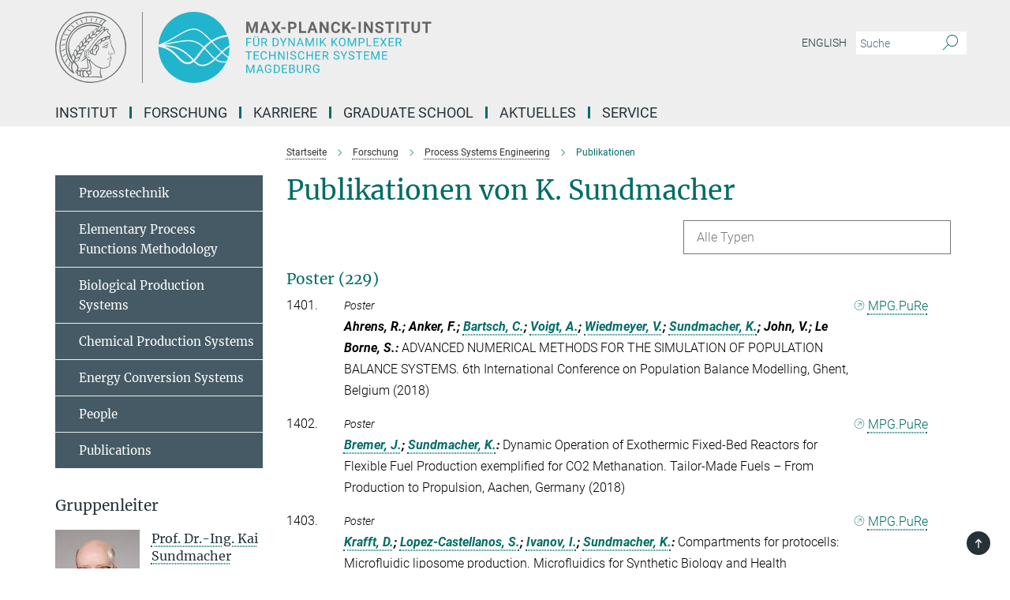

--- FILE ---
content_type: text/html; charset=utf-8
request_url: https://www.mpi-magdeburg.mpg.de/publication-search/1713838?deactivate_global_blacklist=false&page=71&person=%2Fpersons%2Fresource%2Fpersons86497
body_size: 20288
content:
<!DOCTYPE html>
<html prefix="og: http://ogp.me/ns#" lang="de">
<head>
  <meta http-equiv="X-UA-Compatible" content="IE=edge">
  <meta content="width=device-width, initial-scale=1.0" name="viewport">
  <meta http-equiv="Content-Type" content="text/html; charset=utf-8"/>
  <title>Publikationen</title>
  
  <meta name="keywords" content="" /><meta name="description" content="" />
  <meta name="robots" content="nofollow" />

  
<meta property="og:title" content="Publikationen">
<meta property="og:description" content="">
<meta property="og:type" content="website">
<meta property="og:url" content="https://www.mpi-magdeburg.mpg.de/1713838/publications-pse-group">
<meta property="og:image" content="https://www.mpi-magdeburg.mpg.de/assets/institutes/mpim/og-logo-07eccd4c68ed9882c6dab76ddfefaba0dc212ef8c5aa5d62b2d7693934d91f2c.jpg">


  
    <meta name="twitter:card" content="summary">
  <meta name="twitter:image" content="https://www.mpi-magdeburg.mpg.de/assets/institutes/mpim/og-logo-07eccd4c68ed9882c6dab76ddfefaba0dc212ef8c5aa5d62b2d7693934d91f2c.jpg">


  <meta name="msapplication-TileColor" content="#fff" />
<meta name="msapplication-square70x70logo" content="/assets/touch-icon-70x70-16c94b19254f9bb0c9f8e8747559f16c0a37fd015be1b4a30d7d1b03ed51f755.png" />
<meta name="msapplication-square150x150logo" content="/assets/touch-icon-150x150-3b1e0a32c3b2d24a1f1f18502efcb8f9e198bf2fc47e73c627d581ffae537142.png" />
<meta name="msapplication-wide310x150logo" content="/assets/touch-icon-310x150-067a0b4236ec2cdc70297273ab6bf1fc2dcf6cc556a62eab064bbfa4f5256461.png" />
<meta name="msapplication-square310x310logo" content="/assets/touch-icon-310x310-d33ffcdc109f9ad965a6892ec61d444da69646747bd88a4ce7fe3d3204c3bf0b.png" />
<link rel="apple-touch-icon" type="image/png" href="/assets/touch-icon-180x180-a3e396f9294afe6618861344bef35fc0075f9631fe80702eb259befcd682a42c.png" sizes="180x180">
<link rel="icon" type="image/png" href="/assets/touch-icon-32x32-143e3880a2e335e870552727a7f643a88be592ac74a53067012b5c0528002367.png" sizes="32x32">

  <link rel="preload" href="/assets/roboto-v20-latin-ext_latin_greek-ext_greek_cyrillic-ext_cyrillic-700-8d2872cf0efbd26ce09519f2ebe27fb09f148125cf65964890cc98562e8d7aa3.woff2" as="font" type="font/woff2" crossorigin="anonymous">
  
  
  
  <script>var ROOT_PATH = '/';var LANGUAGE = 'de';var PATH_TO_CMS = 'https://mpim.iedit.mpg.de';var INSTANCE_NAME = 'mpim';</script>
  
      <link rel="stylesheet" media="all" href="/assets/responsive_live_green-b4104db02fad82373eaef717c39506fa87036661729168d4cfe06a4e84cae1cb.css" />
    <link rel="stylesheet" media="all" href="/assets/responsive/headerstylesheets/mpim-header-2866f8ce5b530bff917b957ad7ca4e8aef4d819d7292431d232db62466196481.css" />

<script>
  window.addEventListener("load", function() {
    var linkElement = document.createElement("link");
    linkElement.rel="stylesheet";
    linkElement.href="/assets/katex/katex-4c5cd0d7a0c68fd03f44bf90378c50838ac39ebc09d5f02a7a9169be65ab4d65.css";
    linkElement.media="all";
    document.head.appendChild(linkElement);
  });
</script>


  

  

  <script>
  if(!window.DCLGuard) {
    window.DCLGuard=true;
  }
</script>
<script type="module">
//<![CDATA[
document.body.addEventListener('Base',function(){  (function (global) {
    if (global.MpgApp && global.MpgApp.object) {
      global.MpgApp.object.id = +'1713838';
    }
  }(window));
});
/*-=deferred=-*/
//]]>
</script>
  <link rel="canonical" href="https://www.mpi-magdeburg.mpg.de/1713838/publications-pse-group" />


  
  <meta name="csrf-param" content="authenticity_token" />
<meta name="csrf-token" content="kAv-4DsRq6Sd_NjTKBAaVfNpg2nQpyV_wa4e3sF-uMLu1zuIOXu83u3RcciBicToAN2qE31d6nysjUwPAINw4A" />
  <meta name="generator" content="JustRelate CX Cloud (www.justrelate.com)" />
  
  
      <link rel="alternate" hreflang="en" href="https://www.mpi-magdeburg.mpg.de/1713857/publications-pse-group" />
    <link rel="alternate" hreflang="de" href="https://www.mpi-magdeburg.mpg.de/1713838/publications-pse-group" />


  
    <script type="module" >
      window.allHash = { 'manifest':'/assets/manifest-04024382391bb910584145d8113cf35ef376b55d125bb4516cebeb14ce788597','responsive/modules/display_pubman_reference_counter':'/assets/responsive/modules/display_pubman_reference_counter-8150b81b51110bc3ec7a4dc03078feda26b48c0226aee02029ee6cf7d5a3b87e','responsive/modules/video_module':'/assets/responsive/modules/video_module-231e7a8449475283e1c1a0c7348d56fd29107c9b0d141c824f3bd51bb4f71c10','responsive/live/annual_report_overview':'/assets/responsive/live/annual_report_overview-f7e7c3f45d3666234c0259e10c56456d695ae3c2df7a7d60809b7c64ce52b732','responsive/live/annual_review_overview':'/assets/responsive/live/annual_review_overview-49341d85de5d249f2de9b520154d516e9b4390cbf17a523d5731934d3b9089ec','responsive/live/deferred-picture-loader':'/assets/responsive/live/deferred-picture-loader-088fb2b6bedef1b9972192d465bc79afd9cbe81cefd785b8f8698056aa04cf93','responsive/live/employee':'/assets/responsive/live/employee-ac8cd3e48754c26d9eaf9f9965ab06aca171804411f359cbccd54a69e89bc31c','responsive/live/employee_landing_page':'/assets/responsive/live/employee_landing_page-ac8cd3e48754c26d9eaf9f9965ab06aca171804411f359cbccd54a69e89bc31c','responsive/live/employee_search':'/assets/responsive/live/employee_search-47a41df3fc7a7dea603765ad3806515b07efaddd7cf02a8d9038bdce6fa548a1','responsive/live/event_overview':'/assets/responsive/live/event_overview-817c26c3dfe343bed2eddac7dd37b6638da92babec077a826fde45294ed63f3c','responsive/live/gallery_overview':'/assets/responsive/live/gallery_overview-459edb4dec983cc03e8658fafc1f9df7e9d1c78786c31d9864e109a04fde3be7','responsive/live/institute_page':'/assets/responsive/live/institute_page-03ec6d8aaec2eff8a6c1522f54abf44608299523f838fc7d14db1e68d8ec0c7a','responsive/live/institutes_map':'/assets/responsive/live/institutes_map-588c0307e4a797238ba50134c823708bd3d8d640157dc87cf24b592ecdbd874e','responsive/live/job_board':'/assets/responsive/live/job_board-0db2f3e92fdcd350960e469870b9bef95adc9b08e90418d17a0977ae0a9ec8fd','responsive/live/newsroom':'/assets/responsive/live/newsroom-c8be313dabf63d1ee1e51af14f32628f2c0b54a5ef41ce999b8bd024dc64cad2','responsive/live/organigramm':'/assets/responsive/live/organigramm-18444677e2dce6a3c2138ce8d4a01aca7e84b3ea9ffc175b801208634555d8ff','responsive/live/research_page':'/assets/responsive/live/research_page-c8be313dabf63d1ee1e51af14f32628f2c0b54a5ef41ce999b8bd024dc64cad2','responsive/live/science_gallery_overview':'/assets/responsive/live/science_gallery_overview-5c87ac26683fe2f4315159efefa651462b87429147b8f9504423742e6b7f7785','responsive/live/tabcard':'/assets/responsive/live/tabcard-be5f79406a0a3cc678ea330446a0c4edde31069050268b66ce75cfda3592da0d','live/advent_calendar':'/assets/live/advent_calendar-4ef7ec5654db2e7d38c778dc295aec19318d2c1afcbbf6ac4bfc2dde87c57f12','live/employee':'/assets/live/employee-fb8f504a3309f25dbdd8d3cf3d3f55c597964116d5af01a0ba720e7faa186337','live/employee_landing_page':'/assets/live/employee_landing_page-fb8f504a3309f25dbdd8d3cf3d3f55c597964116d5af01a0ba720e7faa186337','live/gallery_overview':'/assets/live/gallery_overview-18a0e0553dd83304038b0c94477d177e23b8b98bff7cb6dd36c7c99bf8082d12','live/podcast_page':'/assets/live/podcast_page-fe7023d277ed2b0b7a3228167181231631915515dcf603a33f35de7f4fd9566f','live/video_page':'/assets/live/video_page-62efab78e58bdfd4531ccfc9fe3601ea90abeb617a6de220c1d09250ba003d37','responsive/mpg_common/live/dropdown_list':'/assets/responsive/mpg_common/live/dropdown_list-71372d52518b3cb50132756313972768fdec1d4fa3ffa38e6655696fe2de5c0b','responsive/mpg_common/live/event_calendar':'/assets/responsive/mpg_common/live/event_calendar-719dd7e7333c7d65af04ddf8e2d244a2646b5f16d0d7f24f75b0bb8c334da6a5','responsive/mpg_common/live/event_registration':'/assets/responsive/mpg_common/live/event_registration-e6771dca098e37c2858ff2b690497f83a2808b6c642e3f4540e8587e1896c84e','responsive/mpg_common/live/expandable':'/assets/responsive/mpg_common/live/expandable-e2143bde3d53151b5ff7279eaab589f3fefb4fd31278ca9064fd6b83b38d5912','responsive/mpg_common/live/gallery_youtube_video':'/assets/responsive/mpg_common/live/gallery_youtube_video-b859711b59a5655b5fa2deb87bd0d137460341c3494a5df957f750c716970382','responsive/mpg_common/live/interactive_table':'/assets/responsive/mpg_common/live/interactive_table-bff65d6297e45592f8608cd64814fc8d23f62cb328a98b482419e4c25a31fdde','responsive/mpg_common/live/intersection-observer':'/assets/responsive/mpg_common/live/intersection-observer-9e55d6cf2aac1d0866ac8588334111b664e643e4e91b10c5cbb42315eb25d974','responsive/mpg_common/live/main_menu':'/assets/responsive/mpg_common/live/main_menu-43966868573e0e775be41cf218e0f15a6399cf3695eb4297bae55004451acada','responsive/mpg_common/live/news_publication_overview':'/assets/responsive/mpg_common/live/news_publication_overview-d1aae55c18bfd7cf46bad48f7392e51fc1b3a3b887bc6312a39e36eaa58936fa','responsive/mpg_common/live/reverse':'/assets/responsive/mpg_common/live/reverse-9d6a32ce7c0f41fbc5249f8919f9c7b76cacd71f216c9e6223c27560acf41c8b','responsive/mpg_common/live/shuffle':'/assets/responsive/mpg_common/live/shuffle-14b053c3d32d46209f0572a91d3240487cd520326247fc2f1c36ea4d3a6035eb','responsive/mpg_common/live/slick_lazyloader':'/assets/responsive/mpg_common/live/slick_lazyloader-ea2704816b84026f362aa3824fcd44450d54dffccb7fca3c853d2f830a5ce412','responsive/mpg_common/live/video':'/assets/responsive/mpg_common/live/video-55b7101b2ac2622a81eba0bdefd94b5c5ddf1476b01f4442c3b1ae855b274dcf','responsive/mpg_common/live/youtube_extension':'/assets/responsive/mpg_common/live/youtube_extension-2b42986b3cae60b7e4153221d501bc0953010efeadda844a2acdc05da907e90f','preview/_pdf_sorting':'/assets/preview/_pdf_sorting-8fa7fd1ef29207b6c9a940e5eca927c26157f93f2a9e78e21de2578e6e06edf0','preview/advent_calendar':'/assets/preview/advent_calendar-4ef7ec5654db2e7d38c778dc295aec19318d2c1afcbbf6ac4bfc2dde87c57f12','preview/annual_review_search':'/assets/preview/annual_review_search-8fa7fd1ef29207b6c9a940e5eca927c26157f93f2a9e78e21de2578e6e06edf0','preview/edit_overlays':'/assets/preview/edit_overlays-cef31afd41d708f542672cc748b72a6b62ed10df9ee0030c11a0892ae937db70','preview/employee':'/assets/preview/employee-fb8f504a3309f25dbdd8d3cf3d3f55c597964116d5af01a0ba720e7faa186337','preview/employee_landing_page':'/assets/preview/employee_landing_page-fb8f504a3309f25dbdd8d3cf3d3f55c597964116d5af01a0ba720e7faa186337','preview/gallery_overview':'/assets/preview/gallery_overview-ca27fbd8e436a0f15e28d60a0a4a5861f7f9817b9cb44cb36ae654ebe03eec2a','preview/lodash':'/assets/preview/lodash-01fbab736a95109fbe4e1857ce7958edc28a78059301871a97ed0459a73f92d2','preview/overlay':'/assets/preview/overlay-4b3006f01cc2a80c44064f57acfdb24229925bbf211ca5a5e202b0be8cd2e66e','preview/overlay_ajax_methods':'/assets/preview/overlay_ajax_methods-0cceedf969995341b0aeb5629069bf5117896d2b053822e99f527e733430de65','preview/pdf_overview':'/assets/preview/pdf_overview-8fa7fd1ef29207b6c9a940e5eca927c26157f93f2a9e78e21de2578e6e06edf0','preview/podcast_page':'/assets/preview/podcast_page-8b696f28fe17c5875ac647a54463d6cf4beda5fa758ba590dd50d4f7d11e02a0','preview/preview':'/assets/preview/preview-7d20d27ffa274bf0336cbf591613fbbffd4fa684d745614240e81e11118b65c2','preview/science_gallery_overview':'/assets/preview/science_gallery_overview-00600feadb223d3b4cb5432a27cc6bee695f2b95225cb9ecf2e9407660ebcc35','preview/video_page':'/assets/preview/video_page-5359db6cf01dcd5736c28abe7e77dabdb4c7caa77184713f32f731d158ced5a8','preview_manifest':'/assets/preview_manifest-04024382391bb910584145d8113cf35ef376b55d125bb4516cebeb14ce788597','editmarker':'/assets/editmarker-b8d0504e39fbfef0acc731ba771c770852ec660f0e5b8990b6d367aefa0d9b9c','live':'/assets/live-4aa8e228b0242df1d2d064070d3be572a1ad3e67fe8c70b092213a5236b38737','print':'/assets/print-08c7a83da7f03ca9674c285c1cc50a85f44241f0bcef84178df198c8e9805c3c','mpg_base':'/assets/mpg_base-161fbafcd07f5fc9b56051e8acd88e712c103faef08a887e51fdcf16814b7446','mpg_fouc':'/assets/mpg_fouc-e8a835d89f91cf9c99be7a651f3ca1d04175934511621130554eef6aa910482c','mpg_amd':'/assets/mpg_amd-7c9ab00ac1b3a8c78cac15f76b6d33ed50bb1347cea217b0848031018ef80c94','mpg_amd_bundle':'/assets/mpg_amd_bundle-932e0d098e1959a6b4654b199e4c02974ab670115222c010a0bcc14756fce071','responsive/friendlycaptcha/widget.module.min':'/assets/responsive/friendlycaptcha/widget.module.min-19cabfb2100ce6916acaa628a50895f333f8ffb6a12387af23054565ee2122f2','responsive/honeybadger.min':'/assets/responsive/honeybadger.min-213763a8258237e8c4d12f0dbd98d8a966023b02f7433c1a05c1bace6ef120ec','responsive_live':'/assets/responsive_live-d4b4a938cbf67a69dc6ba9767c95bb10486874f069e457abc2ad6f53c7126fac','katex/katex':'/assets/katex/katex-ca9d4097b1925d5d729e5c4c7ffcdb44112ba08c53e7183feb26afa6927cc4fd','responsive/tsmodules/cashew':'/assets/responsive/tsmodules/cashew-f2b3a6f988f933937212c2239a5008703225511ab19b4a6d6cbead2e9904ae21','responsive/tsmodules/datahandler':'/assets/responsive/tsmodules/datahandler-18b09253aa824ba684b48d41aea5edb6321851210404bdc3c47922c961181980','responsive/tsmodules/edit-menu':'/assets/responsive/tsmodules/edit-menu-ed8038730fbc4b64d700f28f3ccdcc8c33cc558e1182af3f37b6b4374a3ad3b6','responsive/tsmodules/edit':'/assets/responsive/tsmodules/edit-80ca9b5137f2eeb575e45f3ff1fd611effb73bd27d9f920d5f758c27a4212067','responsive/tsmodules/image-information':'/assets/responsive/tsmodules/image-information-2766379bd0ae7c612169084e5437d5662006eec54acbecba9f83ac8773ac20fa','responsive/tsmodules/languages':'/assets/responsive/tsmodules/languages-33d886fa0f8a758ac8817dfaf505c136d22e86a95988298f3b14cf46c870a586','responsive/tsmodules/menu':'/assets/responsive/tsmodules/menu-dc7cee42b20a68a887e06bb1979d6ecc601ff8dd361b80cc6a8190e33ab7f005','responsive/tsmodules/notify':'/assets/responsive/tsmodules/notify-44b67b61195156d3827af8dfd00797cd327f013dc404720659f2d3da19cf6f77','responsive/tsmodules/virtual-form':'/assets/responsive/tsmodules/virtual-form-31974440dbd9f79534149b9376a63b1f2e0b542abb5ba898e4fbaeef377d66ca' }
    </script>
    <script type="module">
//<![CDATA[
document.body.addEventListener('AMD',function(){    requirejs.config({
      waitSeconds:0,
      paths: allHash
    })
});
/*-=deferred=-*/
//]]>
</script></head>

 <body class="mpim publication_search  language-de" id="top">
  
  
  

<header class="navbar hero navigation-on-bottom">

  <div class="container remove-padding header-main-container">


    <div class="navbar-header">
        <a class="navbar-brand mpg-icon mpg-icon-logo language-de language-degreen" aria-label="Logo Max-Planck-Institut für Dynamik komplexer technischer Systeme, zur Startseite" href="/"></a>
    </div>

    <div class="lang-search">
      <div class="collapse navbar-collapse bs-navbar-collapse">
        <ul class="hidden-xs hidden-sm nav navbar-nav navbar-right navbar-meta">
          <li class="language-switcher-links">
            <li class="flag">
    <a class="icon_flag_en" href="/publication-search/1713857?person=%2Fpersons%2Fresource%2Fpersons86497">English</a>
</li>


          </li>
          <li>
            <form class="navbar-form navbar-left search-field hidden-xs" role="search" action="/2334/suchergebnis" accept-charset="UTF-8" method="get">
  <div class="form-group noindex">
    <input class="form-control searchfield"
      name="searchfield"
      placeholder="Suche"
      value=""
      type="search"
      aria-label="Bitte geben Sie einen Suchbegriff ein."
    />
    <button class="btn btn-default searchbutton" aria-label="Suche">
      <i class="mpg-icon mpg-icon-search" role="img" aria-hidden="true"></i>
    </button>
  </div>
</form>
          </li>
          <li>
            
          </li>

        </ul>
      </div>
    </div>


    <div class="navbar-title-wrapper">

      <nav class="navbar navbar-default" aria-label="Hauptnavigation">
        <div class="navbar-header">
          <div class="visible-xs visible-sm">
            <button class="nav-btn navbar-toggle" type="button" data-toggle="collapse" data-target="#main-navigation-container" aria-haspopup="true" aria-expanded="false" aria-label="Hauptnavigations-Schalter">
              <svg width="40" height="40" viewBox="-25 -25 50 50">
                <circle cx="0" cy="0" r="25" fill="none"/>
                <rect class="burgerline-1" x="-15" y="-12" width="30" height="4" fill="black"/>
                <rect class="burgerline-2" x="-15" y="-2" width="30" height="4" fill="black"/>
                <rect class="burgerline-3" x="-15" y="8" width="30" height="4" fill="black"/>
              </svg>
            </button>
          </div>
        </div>

        <div class="collapse navbar-collapse js-navbar-collapse noindex" id="main-navigation-container">

          <div class="mobile-search-pwa-container">
            <div class="mobile-search-container">
              <form class="navbar-form navbar-left search-field visible-sm visible-xs mobile clearfix" role="search" action="/2334/suchergebnis" accept-charset="UTF-8" method="get">
  <div class="form-group noindex">
    <input class="form-control searchfield"
      name="searchfield"
      placeholder="Suche"
      value=""
      type="search"
      aria-label="Bitte geben Sie einen Suchbegriff ein."
    />
    <button class="btn btn-default searchbutton" aria-label="Suche">
      <i class="mpg-icon mpg-icon-search" role="img" aria-hidden="true"></i>
    </button>
  </div>
</form>
            </div>
              
          </div>

          
            <ul class="nav navbar-nav col-xs-12" id="main_nav" data-timestamp="2026-01-15T10:30:24.061Z">
<li class="dropdown mega-dropdown clearfix" tabindex="0" data-positioning="3">
<a class="main-navi-item dropdown-toggle undefined" id="Root-de.0">Institut<span class="arrow-dock"></span></a><a class="dropdown-toggle visible-xs visible-sm" data-no-bs-toggle="dropdown" role="button" aria-expanded="false" aria-controls="flyout-Root-de.0"><span class="mpg-icon mpg-icon-down2"></span></a><ul id="flyout-Root-de.0" class="col-xs-12 dropdown-menu  mega-dropdown-menu row">
<li class="col-xs-12 col-sm-4 menu-column"><ul class="main"><li class="dropdown-title">
<a href="/ueber-uns" id="Root-de.0.0.0">Über uns</a><ul>
<li><a href="/profil" id="Root-de.0.0.0.0">Mission</a></li>
<li><a href="/Institutsstruktur" id="Root-de.0.0.0.1">Abteilungen</a></li>
<li><a href="/835443/staff" id="Root-de.0.0.0.2">Mitarbeiterinnen und Mitarbeiter</a></li>
<li><a href="/institutsgeschichte" id="Root-de.0.0.0.3">Geschichte</a></li>
</ul>
</li></ul></li>
<li class="col-xs-12 col-sm-4 menu-column"><ul class="main"><li class="dropdown-title">
<a id="Root-de.0.1.0">Gremien</a><ul>
<li><a href="/fachbeirat" id="Root-de.0.1.0.0">Wissenschaftlicher Fachbeirat</a></li>
<li><a href="/kuratorium" id="Root-de.0.1.0.1">Kuratorium</a></li>
</ul>
</li></ul></li>
<li class="col-xs-12 col-sm-4 menu-column"><ul class="main"><li class="dropdown-title"><a href="/kontakt" id="Root-de.0.2.0">Kontakt</a></li></ul></li>
</ul>
</li>
<li class="dropdown mega-dropdown clearfix" tabindex="0" data-positioning="3">
<a class="main-navi-item dropdown-toggle undefined" id="Root-de.1"> Forschung<span class="arrow-dock"></span></a><a class="dropdown-toggle visible-xs visible-sm" data-no-bs-toggle="dropdown" role="button" aria-expanded="false" aria-controls="flyout-Root-de.1"><span class="mpg-icon mpg-icon-down2"></span></a><ul id="flyout-Root-de.1" class="col-xs-12 dropdown-menu  mega-dropdown-menu row">
<li class="col-xs-12 col-sm-4 menu-column"><ul class="main"><li class="dropdown-title">
<a href="/Fachgruppen" id="Root-de.1.0.0">Forschungsthemen und -gruppen</a><ul>
<li><a href="/materialsystemtechnik" id="Root-de.1.0.0.0">Materialsystemtechnik, S. Kar-Narayan</a></li>
<li><a href="/research/groups/csc" id="Root-de.1.0.0.1">Modellreduktion und -simulation, P. Benner</a></li>
<li><a href="/12668/bpe" id="Root-de.1.0.0.2">Bioprozesstechnik, U. Reichl</a></li>
<li><a href="/14903/pse" id="Root-de.1.0.0.3">Prozesstechnik, K. Sundmacher</a></li>
<li><a href="/14958/psd" id="Root-de.1.0.0.4">Prozesssynthese und Prozessdynamik, A. Kienle</a></li>
<li><a href="/14969/arb" id="Root-de.1.0.0.5">Analyse und Redesign biologischer Netzwerke, S. Klamt</a></li>
<li><a href="/3521631/eec" id="Root-de.1.0.0.6">Elektrochemische Energieumwandlung, T. Vidakovic-Koch</a></li>
<li><a href="/14947/msd" id="Root-de.1.0.0.7">Molekulare Simulationen und Design, M. Stein</a></li>
<li><a href="/dmp" id="Root-de.1.0.0.8">Daten-basierte Modellierung komplexer physikalischer Systeme, F. Nüske</a></li>
<li><a href="/4436679/oml" id="Root-de.1.0.0.9">Mathematische Optimierung und Maschinelles Lernen, S. Sager</a></li>
</ul>
</li></ul></li>
<li class="col-xs-12 col-sm-4 menu-column"><ul class="main">
<li class="dropdown-title">
<a id="Root-de.1.1.0">Publikationen</a><ul>
<li><a href="/1315299/mpi_publications" id="Root-de.1.1.0.0">Publikationen des Instituts</a></li>
<li><a href="/library" id="Root-de.1.1.0.1">Bibliothek</a></li>
<li><a href="/ausgewaehlte-artikel" id="Root-de.1.1.0.2">Ausgewählte Artikel</a></li>
</ul>
</li>
<li class="dropdown-title">
<a id="Root-de.1.1.1">Broschüren</a><ul>
<li><a href="/mpi_annual_report" id="Root-de.1.1.1.0">MPI Report</a></li>
<li><a href="/mpg-jahrbuch" id="Root-de.1.1.1.1">MPG Jahrbuch</a></li>
<li><a href="/1159210/maxplanckresearch" id="Root-de.1.1.1.2">MaxPlanckForschung</a></li>
</ul>
</li>
</ul></li>
<li class="col-xs-12 col-sm-4 menu-column"><ul class="main">
<li class="dropdown-title"><a href="/forschungskoordination" id="Root-de.1.2.0">Forschungskoordination</a></li>
<li class="dropdown-title"><a href="/kooperationen" id="Root-de.1.2.1">Kooperationen</a></li>
<li class="dropdown-title"><a href="/max-planck-fellow-gruppen" id="Root-de.1.2.2">Max Planck Fellow Groups</a></li>
<li class="dropdown-title">
<a href="/emeriti" id="Root-de.1.2.3">Emeriti</a><ul><li><a href="/ernst-dieter-gilles-lecture-award" id="Root-de.1.2.3.0">Ernst Dieter Gilles Lecture Award</a></li></ul>
</li>
<li class="dropdown-title"><a href="/ehemalige-fachgruppen" id="Root-de.1.2.4">Ehemalige Gruppen</a></li>
<li class="dropdown-title"><a href="/wissenschaftliche-ehrungen" id="Root-de.1.2.5">Wissenschaftliche Ehrungen und Rufe</a></li>
</ul></li>
</ul>
</li>
<li class="dropdown mega-dropdown clearfix" tabindex="0" data-positioning="3">
<a class="main-navi-item dropdown-toggle undefined" id="Root-de.2">Karriere<span class="arrow-dock"></span></a><a class="dropdown-toggle visible-xs visible-sm" data-no-bs-toggle="dropdown" role="button" aria-expanded="false" aria-controls="flyout-Root-de.2"><span class="mpg-icon mpg-icon-down2"></span></a><ul id="flyout-Root-de.2" class="col-xs-12 dropdown-menu  mega-dropdown-menu row">
<li class="col-xs-12 col-sm-4 menu-column"><ul class="main">
<li class="dropdown-title"><a href="/stellenangebote" id="Root-de.2.0.0">Stellenangebote</a></li>
<li class="dropdown-title"><a href="/ernst-dieter-gilles-stipendium" id="Root-de.2.0.1">Ernst-Dieter-Gilles-Stipendium</a></li>
<li class="dropdown-title"><a href="/1410256/imprs" id="Root-de.2.0.2">International Max Planck Research School</a></li>
<li class="dropdown-title"><a href="/1410237/international-office" id="Root-de.2.0.3">International Office</a></li>
</ul></li>
<li class="col-xs-12 col-sm-4 menu-column"><ul class="main"><li class="dropdown-title">
<a href="/karriere" id="Root-de.2.1.0">Karriere</a><ul>
<li><a href="/3240196/careerdevelopment" id="Root-de.2.1.0.0">Karriereförderung</a></li>
<li><a href="/3240487/careerevents" id="Root-de.2.1.0.1">Veranstaltungen</a></li>
<li><a href="/3240541/training" id="Root-de.2.1.0.2">Weiterbildung</a></li>
<li><a href="/students" id="Root-de.2.1.0.3">Studierende</a></li>
<li><a href="/schuelerinnen-und-schueler" id="Root-de.2.1.0.4">Schülerinnen und Schüler</a></li>
</ul>
</li></ul></li>
<li class="col-xs-12 col-sm-4 menu-column"><ul class="main">
<li class="dropdown-title"><a href="/chancengleichheit" id="Root-de.2.2.0">Chancengleichheit</a></li>
<li class="dropdown-title"><a href="/3986096/work-life-balance-neu" id="Root-de.2.2.1">Work-Life-Balance</a></li>
<li class="dropdown-title"><a href="/nachhaltigkeit" id="Root-de.2.2.2">Nachhaltiges Arbeiten</a></li>
<li class="dropdown-title"><a href="/944413/information-for-alumni" id="Root-de.2.2.3">Alumni</a></li>
</ul></li>
</ul>
</li>
<li class="dropdown mega-dropdown clearfix" tabindex="0" data-positioning="0"><a class="main-navi-item dropdown-toggle undefined" id="Root-de.3" href="/1410256/imprs">Graduate School<span></span></a></li>
<li class="dropdown mega-dropdown clearfix" tabindex="0" data-positioning="3">
<a class="main-navi-item dropdown-toggle undefined" id="Root-de.4" href="/aktuelles">Aktuelles<span class="arrow-dock"></span></a><a class="dropdown-toggle visible-xs visible-sm" data-no-bs-toggle="dropdown" role="button" aria-expanded="false" aria-controls="flyout-Root-de.4"><span class="mpg-icon mpg-icon-down2"></span></a><ul id="flyout-Root-de.4" class="col-xs-12 dropdown-menu  mega-dropdown-menu row">
<li class="col-xs-12 col-sm-4 menu-column"><ul class="main">
<li class="dropdown-title"><a href="/events" id="Root-de.4.0.0">Veranstaltungskalender</a></li>
<li class="dropdown-title">
<a id="Root-de.4.0.1">Wissenschaftliche Veranstaltungen</a><ul>
<li><a href="/Kolloquiumsreihe" id="Root-de.4.0.1.0">MPI Kolloquiumsreihe</a></li>
<li><a href="/events" id="Root-de.4.0.1.1">Symposia, Konferenzen, Workshops</a></li>
</ul>
</li>
<li class="dropdown-title">
<a id="Root-de.4.0.2">Veranstaltungen für die Öffentlichkeit</a><ul>
<li><a href="/lange-nacht-der-wissenschaft" id="Root-de.4.0.2.0">Lange Nacht der Wissenschaft</a></li>
<li><a href="/tomorrowlabs" id="Root-de.4.0.2.1">Tomorrow Labs Wissenschaftsfestival</a></li>
<li><a href="/schuelerpraktikum" id="Root-de.4.0.2.2">Schülerpraktikum "Verfahrenstechnik und Technische Kybernetik"</a></li>
</ul>
</li>
</ul></li>
<li class="col-xs-12 col-sm-4 menu-column"><ul class="main">
<li class="dropdown-title"><a href="/presse" id="Root-de.4.1.0">Pressemitteilungen</a></li>
<li class="dropdown-title"><a href="/3832897/pressearchiv-ab-2004" id="Root-de.4.1.1">Pressearchiv ab 2004</a></li>
<li class="dropdown-title">
<a id="Root-de.4.1.2">Broschüren</a><ul>
<li><a href="/mpi_annual_report" id="Root-de.4.1.2.0">MPI Report</a></li>
<li><a href="/mpg-jahrbuch" id="Root-de.4.1.2.1">MPG Jahrbuch</a></li>
<li><a href="/1159210/maxplanckresearch" id="Root-de.4.1.2.2">MaxPlanckForschung</a></li>
</ul>
</li>
</ul></li>
<li class="col-xs-12 col-sm-4 menu-column"><ul class="main">
<li class="dropdown-title">
<a href="/mediathek" id="Root-de.4.2.0">Mediathek</a><ul><li><a href="/mediathek" id="Root-de.4.2.0.0">Mediathek: Videos, Interviews, Fotogalerien</a></li></ul>
</li>
<li class="dropdown-title"><a href="/wissenschaftliche-ehrungen" id="Root-de.4.2.1">Wissenschaftliche Ehrungen und Rufe</a></li>
<li class="dropdown-title"><a href="/1376793/public-relations" id="Root-de.4.2.2">Kontakt</a></li>
</ul></li>
</ul>
</li>
<li class="dropdown mega-dropdown clearfix" tabindex="0" data-positioning="2">
<a class="main-navi-item dropdown-toggle undefined" id="Root-de.5">Service<span class="arrow-dock"></span></a><a class="dropdown-toggle visible-xs visible-sm" data-no-bs-toggle="dropdown" role="button" aria-expanded="false" aria-controls="flyout-Root-de.5"><span class="mpg-icon mpg-icon-down2"></span></a><ul id="flyout-Root-de.5" class="col-xs-12 dropdown-menu  mega-dropdown-menu row">
<li class="col-xs-12 col-sm-4 menu-column"><ul class="main">
<li class="dropdown-title"><a href="/library" id="Root-de.5.0.0">Bibliothek</a></li>
<li class="dropdown-title"><a href="/international-office" id="Root-de.5.0.1">International Office</a></li>
</ul></li>
<li class="col-xs-12 col-sm-4 menu-column"><ul class="main"><li class="dropdown-title">
<a id="Root-de.5.1.0">Kontakt und Anfahrt</a><ul>
<li><a href="/kontakt" id="Root-de.5.1.0.0">Kontaktmöglichkeiten</a></li>
<li><a href="/anfahrt" id="Root-de.5.1.0.1">Ihr Weg zu uns</a></li>
</ul>
</li></ul></li>
</ul>
</li>
</ul>

          <div class="text-center language-switcher visible-xs visible-sm">
            <li class="flag">
    <a class="icon_flag_en" href="/publication-search/1713857?person=%2Fpersons%2Fresource%2Fpersons86497">English</a>
</li>


          </div>
        </div>
      </nav>
    </div>
  </div>
</header>

<header class="container-full-width visible-print-block">
  <div class="container">
    <div class="row">
      <div class="col-xs-12">
        <div class="content">
              <span class="mpg-icon mpg-icon-logo custom-print-header language-de">
                Max-Planck-Institut für Dynamik komplexer technischer Systeme
              </span>
        </div>
      </div>
    </div>
  </div>
</header>

<script type="module">
//<![CDATA[
document.body.addEventListener('Base',function(){  var mainMenu;
  if(typeof MpgCommon != "undefined") {
    mainMenu = new MpgCommon.MainMenu();
  }
});
/*-=deferred=-*/
//]]>
</script>
  
  <div id="page_content">
    
  <div class="container content-wrapper">
    <div class="row">
      <main>
        <article class="col-md-9  col-md-push-3">
          <div class="content py-0">
            <div class="noindex">
  <nav class="hidden-print" aria-label="Breadcrumb">
    <ol class="breadcrumb clearfix" vocab="http://schema.org/" typeof="BreadcrumbList">

          <li class="breadcrumb-item" property="itemListElement" typeof="ListItem">
            <a property="item"
               typeof="WebPage"
               href="/"
               class=""
               title="">
              <span property="name">Startseite</span>
            </a>
            <meta property="position" content="1">
          </li>
          <li class="breadcrumb-item" property="itemListElement" typeof="ListItem">
            <a property="item"
               typeof="WebPage"
               href="/forschungskonzept"
               class=""
               title="">
              <span property="name">Forschung</span>
            </a>
            <meta property="position" content="2">
          </li>
          <li class="breadcrumb-item" property="itemListElement" typeof="ListItem">
            <a property="item"
               typeof="WebPage"
               href="/14903/pse"
               class=""
               title="">
              <span property="name">Process Systems Engineering</span>
            </a>
            <meta property="position" content="4">
          </li>
      <li class="breadcrumb-item active" property="itemListElement" typeof="ListItem" aria-current="page">
        <span property="name">Publikationen</span>
        <meta property="position" content="5">
      </li>
    </ol>
  </nav>
</div>


          </div>
          

<div class="content">
  <h1>Publikationen von K. Sundmacher</h1>

  <div id="new_search_button" class="clearfix">
    
  </div>
    <div id="publication_dropdown_lists" class="clearfix">
  <div class="dropdown_list large">
    <div class="selected_date show_next">Alle Typen</div>
    <ul class="select dropdown-menu select_hidden">
        <li><a rel="nofollow" href="/publication-search/1713838?deactivate_global_blacklist=false&page=1&person=%2Fpersons%2Fresource%2Fpersons86497#article">Zeitschriftenartikel (487)</a></li>
        <li><a rel="nofollow" href="/publication-search/1713838?deactivate_global_blacklist=false&page=25&person=%2Fpersons%2Fresource%2Fpersons86497#book">Buch (7)</a></li>
        <li><a rel="nofollow" href="/publication-search/1713838?deactivate_global_blacklist=false&page=25&person=%2Fpersons%2Fresource%2Fpersons86497#book_item">Buchkapitel (32)</a></li>
        <li><a rel="nofollow" href="/publication-search/1713838?deactivate_global_blacklist=false&page=27&person=%2Fpersons%2Fresource%2Fpersons86497#conference_paper">Konferenzbeitrag (150)</a></li>
        <li><a rel="nofollow" href="/publication-search/1713838?deactivate_global_blacklist=false&page=34&person=%2Fpersons%2Fresource%2Fpersons86497#meeting_abstract">Meeting Abstract (51)</a></li>
        <li><a rel="nofollow" href="/publication-search/1713838?deactivate_global_blacklist=false&page=37&person=%2Fpersons%2Fresource%2Fpersons86497#talk_at_event">Vortrag (609)</a></li>
        <li><a rel="nofollow" href="/publication-search/1713838?deactivate_global_blacklist=false&page=67&person=%2Fpersons%2Fresource%2Fpersons86497#poster">Poster (229)</a></li>
        <li><a rel="nofollow" href="/publication-search/1713838?deactivate_global_blacklist=false&page=79&person=%2Fpersons%2Fresource%2Fpersons86497#thesis-phd">Hochschulschrift - Doktorarbeit (1)</a></li>
        <li><a rel="nofollow" href="/publication-search/1713838?deactivate_global_blacklist=false&page=79&person=%2Fpersons%2Fresource%2Fpersons86497#thesis-habilitation">Hochschulschrift - Habilitation (1)</a></li>
        <li><a rel="nofollow" href="/publication-search/1713838?deactivate_global_blacklist=false&page=79&person=%2Fpersons%2Fresource%2Fpersons86497#report">Bericht (2)</a></li>
        <li><a rel="nofollow" href="/publication-search/1713838?deactivate_global_blacklist=false&page=79&person=%2Fpersons%2Fresource%2Fpersons86497#issue">Heft (4)</a></li>
        <li><a rel="nofollow" href="/publication-search/1713838?deactivate_global_blacklist=false&page=79&person=%2Fpersons%2Fresource%2Fpersons86497#other">Sonstige (2)</a></li>
        <li><a rel="nofollow" href="/publication-search/1713838?deactivate_global_blacklist=false&page=79&person=%2Fpersons%2Fresource%2Fpersons86497#editorial">Editorial (8)</a></li>
        <li><a rel="nofollow" href="/publication-search/1713838?deactivate_global_blacklist=false&page=80&person=%2Fpersons%2Fresource%2Fpersons86497#patent">Patent (6)</a></li>
        <li><a rel="nofollow" href="/publication-search/1713838?deactivate_global_blacklist=false&page=80&person=%2Fpersons%2Fresource%2Fpersons86497#film">Film (1)</a></li>
        <li><a rel="nofollow" href="/publication-search/1713838?deactivate_global_blacklist=false&page=80&person=%2Fpersons%2Fresource%2Fpersons86497#preprint">Preprint (9)</a></li>
        <li><a rel="nofollow" href="/publication-search/1713838?deactivate_global_blacklist=false&page=80&person=%2Fpersons%2Fresource%2Fpersons86497#magazine_article">Magazin-Artikel (4)</a></li>
    </ul>
  </div>
</div>


      <h3><a name="poster">Poster (229)</a></h3>
  <div class="publication_list">
      <div class="publication_in_list row">
        <div class="publication_index col-xs-12 col-sm-1">1401.</div>
        <div class="col-xs-12 publication_container no-gutters col-sm-11">
          <div class="publication_in_list_content col-xs-12 col-sm-10">
            <small><i>Poster</i></small>
            <div><span class="authors expandable_pubman"><span class="names">Ahrens, R.; Anker, F.; <a rel="nofollow" href="/publication-search/1713838?person=%2Fpersons%2Fresource%2Fpersons81803">Bartsch, C.</a>; <a rel="nofollow" href="/publication-search/1713838?person=%2Fpersons%2Fresource%2Fpersons86510">Voigt, A.</a>; <a rel="nofollow" href="/publication-search/1713838?person=%2Fpersons%2Fresource%2Fpersons138125">Wiedmeyer, V.</a>; <a rel="nofollow" href="/publication-search/1713838?person=%2Fpersons%2Fresource%2Fpersons86497">Sundmacher, K.</a>; John, V.; Le Borne, S.</span><span class="colon">: </span></span> ADVANCED NUMERICAL METHODS FOR THE SIMULATION OF POPULATION BALANCE SYSTEMS. 6th International Conference on Population Balance Modelling, Ghent, Belgium (2018)</div>
          </div>
          <div class="publication_links col-xs-12 col-sm-2"><div class="options">
  <div class="publication_link">
    <a class="pubman" target="_blank" rel="nofollow" href="https://pure.mpg.de/pubman/faces/ViewItemFullPage.jsp?itemId=item_3066755"><i class="external"></i>MPG.PuRe</a>
  </div>
  
</div>
</div>
        </div>
      </div>
      <div class="publication_in_list row">
        <div class="publication_index col-xs-12 col-sm-1">1402.</div>
        <div class="col-xs-12 publication_container no-gutters col-sm-11">
          <div class="publication_in_list_content col-xs-12 col-sm-10">
            <small><i>Poster</i></small>
            <div><span class="authors expandable_pubman"><span class="names"><a rel="nofollow" href="/publication-search/1713838?person=%2Fpersons%2Fresource%2Fpersons186089">Bremer, J.</a>; <a rel="nofollow" href="/publication-search/1713838?person=%2Fpersons%2Fresource%2Fpersons86497">Sundmacher, K.</a></span><span class="colon">: </span></span> Dynamic Operation of Exothermic Fixed-Bed Reactors for Flexible Fuel Production exemplified for CO2 Methanation. Tailor-Made Fuels – From Production to Propulsion, Aachen, Germany (2018)</div>
          </div>
          <div class="publication_links col-xs-12 col-sm-2"><div class="options">
  <div class="publication_link">
    <a class="pubman" target="_blank" rel="nofollow" href="https://pure.mpg.de/pubman/faces/ViewItemFullPage.jsp?itemId=item_3066831"><i class="external"></i>MPG.PuRe</a>
  </div>
  
</div>
</div>
        </div>
      </div>
      <div class="publication_in_list row">
        <div class="publication_index col-xs-12 col-sm-1">1403.</div>
        <div class="col-xs-12 publication_container no-gutters col-sm-11">
          <div class="publication_in_list_content col-xs-12 col-sm-10">
            <small><i>Poster</i></small>
            <div><span class="authors expandable_pubman"><span class="names"><a rel="nofollow" href="/publication-search/1713838?person=%2Fpersons%2Fresource%2Fpersons195546">Krafft, D.</a>; <a rel="nofollow" href="/publication-search/1713838?person=%2Fpersons%2Fresource%2Fpersons229922">Lopez-Castellanos, S.</a>; <a rel="nofollow" href="/publication-search/1713838?person=%2Fpersons%2Fresource%2Fpersons86336">Ivanov, I.</a>; <a rel="nofollow" href="/publication-search/1713838?person=%2Fpersons%2Fresource%2Fpersons86497">Sundmacher, K.</a></span><span class="colon">: </span></span> Compartments for protocells: Microfluidic liposome production. Microfluidics for Synthetic Biology and Health Applications, Bordeaux, France (2018)</div>
          </div>
          <div class="publication_links col-xs-12 col-sm-2"><div class="options">
  <div class="publication_link">
    <a class="pubman" target="_blank" rel="nofollow" href="https://pure.mpg.de/pubman/faces/ViewItemFullPage.jsp?itemId=item_3066873"><i class="external"></i>MPG.PuRe</a>
  </div>
  
</div>
</div>
        </div>
      </div>
      <div class="publication_in_list row">
        <div class="publication_index col-xs-12 col-sm-1">1404.</div>
        <div class="col-xs-12 publication_container no-gutters col-sm-11">
          <div class="publication_in_list_content col-xs-12 col-sm-10">
            <small><i>Poster</i></small>
            <div><span class="authors expandable_pubman"><span class="names"><a rel="nofollow" href="/publication-search/1713838?person=%2Fpersons%2Fresource%2Fpersons136436">McBride, K.</a>; <a rel="nofollow" href="/publication-search/1713838?person=%2Fpersons%2Fresource%2Fpersons217832">Linke, S.</a>; <a rel="nofollow" href="/publication-search/1713838?person=%2Fpersons%2Fresource%2Fpersons86497">Sundmacher, K.</a></span><span class="colon">: </span></span> Greener Solvents in Homogeneous Catalyst Recovery. ProcessNet-Jahrestagung und 33. DECHEMA-Jahrestagung der Biotechnologen 2018, Aachen, Germany (2018)</div>
          </div>
          <div class="publication_links col-xs-12 col-sm-2"><div class="options">
  <div class="publication_link">
    <a class="pubman" target="_blank" rel="nofollow" href="https://pure.mpg.de/pubman/faces/ViewItemFullPage.jsp?itemId=item_3066857"><i class="external"></i>MPG.PuRe</a>
  </div>
  
</div>
</div>
        </div>
      </div>
      <div class="publication_in_list row">
        <div class="publication_index col-xs-12 col-sm-1">1405.</div>
        <div class="col-xs-12 publication_container no-gutters col-sm-11">
          <div class="publication_in_list_content col-xs-12 col-sm-10">
            <small><i>Poster</i></small>
            <div><span class="authors expandable_pubman"><span class="names"><a rel="nofollow" href="/publication-search/1713838?person=%2Fpersons%2Fresource%2Fpersons197620">Pischel, D.</a>; <a rel="nofollow" href="/publication-search/1713838?person=%2Fpersons%2Fresource%2Fpersons86497">Sundmacher, K.</a>; <a rel="nofollow" href="/publication-search/1713838?person=%2Fpersons%2Fresource%2Fpersons86287">Flassig, R.</a></span><span class="colon">: </span></span> Efficient simulation of variability and heterogeneity in bioprocess engineering. MATHMOD 2018, Vienna, Austria (2018)</div>
          </div>
          <div class="publication_links col-xs-12 col-sm-2"><div class="options">
  <div class="publication_link">
    <a class="pubman" target="_blank" rel="nofollow" href="https://pure.mpg.de/pubman/faces/ViewItemFullPage.jsp?itemId=item_3066751"><i class="external"></i>MPG.PuRe</a>
  </div>
  
</div>
</div>
        </div>
      </div>
      <div class="publication_in_list row">
        <div class="publication_index col-xs-12 col-sm-1">1406.</div>
        <div class="col-xs-12 publication_container no-gutters col-sm-11">
          <div class="publication_in_list_content col-xs-12 col-sm-10">
            <small><i>Poster</i></small>
            <div><span class="authors expandable_pubman"><span class="names"><a rel="nofollow" href="/publication-search/1713838?person=%2Fpersons%2Fresource%2Fpersons213705">Song, Z.</a>; <a rel="nofollow" href="/publication-search/1713838?person=%2Fpersons%2Fresource%2Fpersons130465">Zhou, T.</a>; <a rel="nofollow" href="/publication-search/1713838?person=%2Fpersons%2Fresource%2Fpersons86497">Sundmacher, K.</a></span><span class="colon">: </span></span> Systematic method for screening ionic liquids as extraction solvents exemplified by extractive desulfurization process. COSMO-RS Symposium, Cologne, Germany (2018)</div>
          </div>
          <div class="publication_links col-xs-12 col-sm-2"><div class="options">
  <div class="publication_link">
    <a class="pubman" target="_blank" rel="nofollow" href="https://pure.mpg.de/pubman/faces/ViewItemFullPage.jsp?itemId=item_3066754"><i class="external"></i>MPG.PuRe</a>
  </div>
  
</div>
</div>
        </div>
      </div>
      <div class="publication_in_list row">
        <div class="publication_index col-xs-12 col-sm-1">1407.</div>
        <div class="col-xs-12 publication_container no-gutters col-sm-11">
          <div class="publication_in_list_content col-xs-12 col-sm-10">
            <small><i>Poster</i></small>
            <div><span class="authors expandable_pubman"><span class="names"><a rel="nofollow" href="/publication-search/1713838?person=%2Fpersons%2Fresource%2Fpersons186086">Sorrentino, A.</a>; <a rel="nofollow" href="/publication-search/1713838?person=%2Fpersons%2Fresource%2Fpersons86509">Vidaković-Koch, T.</a>; <a rel="nofollow" href="/publication-search/1713838?person=%2Fpersons%2Fresource%2Fpersons86497">Sundmacher, K.</a></span><span class="colon">: </span></span> Studying mass transport dynamics in PEMFCs using concentration-alternating frequency response analysis. 69th ISE Annual Meeting, Bologna, Italy (2018)</div>
          </div>
          <div class="publication_links col-xs-12 col-sm-2"><div class="options">
  <div class="publication_link">
    <a class="pubman" target="_blank" rel="nofollow" href="https://pure.mpg.de/pubman/faces/ViewItemFullPage.jsp?itemId=item_3066854"><i class="external"></i>MPG.PuRe</a>
  </div>
  
</div>
</div>
        </div>
      </div>
      <div class="publication_in_list row">
        <div class="publication_index col-xs-12 col-sm-1">1408.</div>
        <div class="col-xs-12 publication_container no-gutters col-sm-11">
          <div class="publication_in_list_content col-xs-12 col-sm-10">
            <small><i>Poster</i></small>
            <div><span class="authors expandable_pubman"><span class="names"><a rel="nofollow" href="/publication-search/1713838?person=%2Fpersons%2Fresource%2Fpersons220114">Uebbing, J.</a>; <a rel="nofollow" href="/publication-search/1713838?person=%2Fpersons%2Fresource%2Fpersons86450">Rihko-Struckmann, L.</a>; <a rel="nofollow" href="/publication-search/1713838?person=%2Fpersons%2Fresource%2Fpersons86497">Sundmacher, K.</a></span><span class="colon">: </span></span> Exergy Efficiency Analysis of Methane as a Chemical Energy Carrier for Renewable Energies. JT ProcessNet: EVT 2018, Frankfurt am Main, Germany (2018)</div>
          </div>
          <div class="publication_links col-xs-12 col-sm-2"><div class="options">
  <div class="publication_link">
    <a class="pubman" target="_blank" rel="nofollow" href="https://pure.mpg.de/pubman/faces/ViewItemFullPage.jsp?itemId=item_3066753"><i class="external"></i>MPG.PuRe</a>
  </div>
  
</div>
</div>
        </div>
      </div>
      <div class="publication_in_list row">
        <div class="publication_index col-xs-12 col-sm-1">1409.</div>
        <div class="col-xs-12 publication_container no-gutters col-sm-11">
          <div class="publication_in_list_content col-xs-12 col-sm-10">
            <small><i>Poster</i></small>
            <div><span class="authors expandable_pubman"><span class="names"><a rel="nofollow" href="/publication-search/1713838?person=%2Fpersons%2Fresource%2Fpersons186089">Bremer, J.</a>; <a rel="nofollow" href="/publication-search/1713838?person=%2Fpersons%2Fresource%2Fpersons173759">Rätze, K.</a>; <a rel="nofollow" href="/publication-search/1713838?person=%2Fpersons%2Fresource%2Fpersons86253">Benner, P.</a>; <a rel="nofollow" href="/publication-search/1713838?person=%2Fpersons%2Fresource%2Fpersons86497">Sundmacher, K.</a></span><span class="colon">: </span></span> Fast Optimal Control of CO2 Methanation Reactors via Reduced Order Models. ECCE/WCCE 2017, Barcelona, Spain (2017)</div>
          </div>
          <div class="publication_links col-xs-12 col-sm-2"><div class="options">
  <div class="publication_link">
    <a class="pubman" target="_blank" rel="nofollow" href="https://pure.mpg.de/pubman/faces/ViewItemFullPage.jsp?itemId=item_2564820"><i class="external"></i>MPG.PuRe</a>
  </div>
  
</div>
</div>
        </div>
      </div>
      <div class="publication_in_list row">
        <div class="publication_index col-xs-12 col-sm-1">1410.</div>
        <div class="col-xs-12 publication_container no-gutters col-sm-11">
          <div class="publication_in_list_content col-xs-12 col-sm-10">
            <small><i>Poster</i></small>
            <div><span class="authors expandable_pubman"><span class="names"><a rel="nofollow" href="/publication-search/1713838?person=%2Fpersons%2Fresource%2Fpersons217829">Himmel, A.</a>; Sager, S.; <a rel="nofollow" href="/publication-search/1713838?person=%2Fpersons%2Fresource%2Fpersons86497">Sundmacher, K.</a></span><span class="colon">: </span></span> Set point tracking of a biogas plant coupled to a methanation reactor. 27th European Symposium on Computer Aided Process Engineering, Barcelona, Spain (2017)</div>
          </div>
          <div class="publication_links col-xs-12 col-sm-2"><div class="options">
  <div class="publication_link">
    <a class="pubman" target="_blank" rel="nofollow" href="https://pure.mpg.de/pubman/faces/ViewItemFullPage.jsp?itemId=item_2564945"><i class="external"></i>MPG.PuRe</a>
  </div>
  <div class="publication_link"><a class="doi" target="_blank" rel="nofollow" href="https://dx.doi.org/10.1016/B978-0-444-63965-3.50276-2"><i class="mpg-icon mpg-icon-news"></i>DOI</a></div>
</div>
</div>
        </div>
      </div>
      <div class="publication_in_list row">
        <div class="publication_index col-xs-12 col-sm-1">1411.</div>
        <div class="col-xs-12 publication_container no-gutters col-sm-11">
          <div class="publication_in_list_content col-xs-12 col-sm-10">
            <small><i>Poster</i></small>
            <div><span class="authors expandable_pubman"><span class="names"><a rel="nofollow" href="/publication-search/1713838?person=%2Fpersons%2Fresource%2Fpersons136436">McBride, K.</a>; <a rel="nofollow" href="/publication-search/1713838?person=%2Fpersons%2Fresource%2Fpersons86583">Kaiser, N. M.</a>; <a rel="nofollow" href="/publication-search/1713838?person=%2Fpersons%2Fresource%2Fpersons86497">Sundmacher, K.</a></span><span class="colon">: </span></span> Influence of enhanced homogeneous catalyst recovery on optimal reactor trajectories in the hydroformylation of 1-dodecene. Jahrestreffen Reaktionstechnik 2017, Wuerzburg, Germany (2017)</div>
          </div>
          <div class="publication_links col-xs-12 col-sm-2"><div class="options">
  <div class="publication_link">
    <a class="pubman" target="_blank" rel="nofollow" href="https://pure.mpg.de/pubman/faces/ViewItemFullPage.jsp?itemId=item_3066699"><i class="external"></i>MPG.PuRe</a>
  </div>
  
</div>
</div>
        </div>
      </div>
      <div class="publication_in_list row">
        <div class="publication_index col-xs-12 col-sm-1">1412.</div>
        <div class="col-xs-12 publication_container no-gutters col-sm-11">
          <div class="publication_in_list_content col-xs-12 col-sm-10">
            <small><i>Poster</i></small>
            <div><span class="authors expandable_pubman"><span class="names"><a rel="nofollow" href="/publication-search/1713838?person=%2Fpersons%2Fresource%2Fpersons136436">McBride, K.</a>; <a rel="nofollow" href="/publication-search/1713838?person=%2Fpersons%2Fresource%2Fpersons86497">Sundmacher, K.</a></span><span class="colon">: </span></span> Surrogate Modeling of Liquid-Liquid Equilibria for Process Optimization Purposes. ESCAPE 2017, Barcelona, Spain (2017)</div>
          </div>
          <div class="publication_links col-xs-12 col-sm-2"><div class="options">
  <div class="publication_link">
    <a class="pubman" target="_blank" rel="nofollow" href="https://pure.mpg.de/pubman/faces/ViewItemFullPage.jsp?itemId=item_3069266"><i class="external"></i>MPG.PuRe</a>
  </div>
  
</div>
</div>
        </div>
      </div>
      <div class="publication_in_list row">
        <div class="publication_index col-xs-12 col-sm-1">1413.</div>
        <div class="col-xs-12 publication_container no-gutters col-sm-11">
          <div class="publication_in_list_content col-xs-12 col-sm-10">
            <small><i>Poster</i></small>
            <div><span class="authors expandable_pubman"><span class="names"><a rel="nofollow" href="/publication-search/1713838?person=%2Fpersons%2Fresource%2Fpersons138135">Schack, D.</a>; <a rel="nofollow" href="/publication-search/1713838?person=%2Fpersons%2Fresource%2Fpersons86450">Rihko-Struckmann, L.</a>; <a rel="nofollow" href="/publication-search/1713838?person=%2Fpersons%2Fresource%2Fpersons86497">Sundmacher, K.</a></span><span class="colon">: </span></span> An economic linear objective function approach for structure optimization of renewables-to-chemicals (R2Chem) networks. ESCAPE 2017, Barcelona, Spain (2017)</div>
          </div>
          <div class="publication_links col-xs-12 col-sm-2"><div class="options">
  <div class="publication_link">
    <a class="pubman" target="_blank" rel="nofollow" href="https://pure.mpg.de/pubman/faces/ViewItemFullPage.jsp?itemId=item_3066729"><i class="external"></i>MPG.PuRe</a>
  </div>
  
</div>
</div>
        </div>
      </div>
      <div class="publication_in_list row">
        <div class="publication_index col-xs-12 col-sm-1">1414.</div>
        <div class="col-xs-12 publication_container no-gutters col-sm-11">
          <div class="publication_in_list_content col-xs-12 col-sm-10">
            <small><i>Poster</i></small>
            <div><span class="authors expandable_pubman"><span class="names"><a rel="nofollow" href="/publication-search/1713838?person=%2Fpersons%2Fresource%2Fpersons86533">Zinser, A.</a>; <a rel="nofollow" href="/publication-search/1713838?person=%2Fpersons%2Fresource%2Fpersons86497">Sundmacher, K.</a></span><span class="colon">: </span></span> Process Optimization by Applying a Simultaneous Dynamic Method. WCCE10+ECCE11+ECAB4, Barcelona, Spain (2017)</div>
          </div>
          <div class="publication_links col-xs-12 col-sm-2"><div class="options">
  <div class="publication_link">
    <a class="pubman" target="_blank" rel="nofollow" href="https://pure.mpg.de/pubman/faces/ViewItemFullPage.jsp?itemId=item_3066728"><i class="external"></i>MPG.PuRe</a>
  </div>
  
</div>
</div>
        </div>
      </div>
      <div class="publication_in_list row">
        <div class="publication_index col-xs-12 col-sm-1">1415.</div>
        <div class="col-xs-12 publication_container no-gutters col-sm-11">
          <div class="publication_in_list_content col-xs-12 col-sm-10">
            <small><i>Poster</i></small>
            <div><span class="authors expandable_pubman"><span class="names"><a rel="nofollow" href="/publication-search/1713838?person=%2Fpersons%2Fresource%2Fpersons186089">Bremer, J.</a>; <a rel="nofollow" href="/publication-search/1713838?person=%2Fpersons%2Fresource%2Fpersons130594">Goyal, P. K.</a>; <a rel="nofollow" href="/publication-search/1713838?person=%2Fpersons%2Fresource%2Fpersons86622">Feng, L.</a>; <a rel="nofollow" href="/publication-search/1713838?person=%2Fpersons%2Fresource%2Fpersons86253">Benner, P.</a>; <a rel="nofollow" href="/publication-search/1713838?person=%2Fpersons%2Fresource%2Fpersons86497">Sundmacher, K.</a></span><span class="colon">: </span></span> Optimization and Reduced Order Modeling of CO<sub>2</sub> Methanation Reactors. KoMSO Challenge Workshop "Reduced-Order Modeling for Simulation and Optimization"​, Renningen, Germany (2016)</div>
          </div>
          <div class="publication_links col-xs-12 col-sm-2"><div class="options">
  <div class="publication_link">
    <a class="pubman" target="_blank" rel="nofollow" href="https://pure.mpg.de/pubman/faces/ViewItemFullPage.jsp?itemId=item_2382700"><i class="external"></i>MPG.PuRe</a>
  </div>
  
</div>
</div>
        </div>
      </div>
      <div class="publication_in_list row">
        <div class="publication_index col-xs-12 col-sm-1">1416.</div>
        <div class="col-xs-12 publication_container no-gutters col-sm-11">
          <div class="publication_in_list_content col-xs-12 col-sm-10">
            <small><i>Poster</i></small>
            <div><span class="authors expandable_pubman"><span class="names"><a rel="nofollow" href="/publication-search/1713838?person=%2Fpersons%2Fresource%2Fpersons96174">Do Thi, Q. N.</a>; <a rel="nofollow" href="/publication-search/1713838?person=%2Fpersons%2Fresource%2Fpersons192077">Krishna, G. S. R.</a>; <a rel="nofollow" href="/publication-search/1713838?person=%2Fpersons%2Fresource%2Fpersons130463">Varničić, M.</a>; <a rel="nofollow" href="/publication-search/1713838?person=%2Fpersons%2Fresource%2Fpersons86509">Vidaković-Koch, T.</a>; <a rel="nofollow" href="/publication-search/1713838?person=%2Fpersons%2Fresource%2Fpersons86497">Sundmacher, K.</a></span><span class="colon">: </span></span> Multi-step Biotransformations by Electroenzymatic Cascades. EU-ISMET 2016, Rome, Italy (2016)</div>
          </div>
          <div class="publication_links col-xs-12 col-sm-2"><div class="options">
  <div class="publication_link">
    <a class="pubman" target="_blank" rel="nofollow" href="https://pure.mpg.de/pubman/faces/ViewItemFullPage.jsp?itemId=item_2355193"><i class="external"></i>MPG.PuRe</a>
  </div>
  
</div>
</div>
        </div>
      </div>
      <div class="publication_in_list row">
        <div class="publication_index col-xs-12 col-sm-1">1417.</div>
        <div class="col-xs-12 publication_container no-gutters col-sm-11">
          <div class="publication_in_list_content col-xs-12 col-sm-10">
            <small><i>Poster</i></small>
            <div><span class="authors expandable_pubman"><span class="names"><a rel="nofollow" href="/publication-search/1713838?person=%2Fpersons%2Fresource%2Fpersons135653">Fachet, M.</a>; <a rel="nofollow" href="/publication-search/1713838?person=%2Fpersons%2Fresource%2Fpersons86450">Rihko-Struckmann, L.</a>; <a rel="nofollow" href="/publication-search/1713838?person=%2Fpersons%2Fresource%2Fpersons86497">Sundmacher, K.</a></span><span class="colon">: </span></span> Durchflusszytometrische Bioprozesskontrolle am Beispiel einer carotinoidbildenden Mikroalge. BioProcessing Days, Recklinghausen, Germany (2016)</div>
          </div>
          <div class="publication_links col-xs-12 col-sm-2"><div class="options">
  <div class="publication_link">
    <a class="pubman" target="_blank" rel="nofollow" href="https://pure.mpg.de/pubman/faces/ViewItemFullPage.jsp?itemId=item_2260290"><i class="external"></i>MPG.PuRe</a>
  </div>
  
</div>
</div>
        </div>
      </div>
      <div class="publication_in_list row">
        <div class="publication_index col-xs-12 col-sm-1">1418.</div>
        <div class="col-xs-12 publication_container no-gutters col-sm-11">
          <div class="publication_in_list_content col-xs-12 col-sm-10">
            <small><i>Poster</i></small>
            <div><span class="authors expandable_pubman"><span class="names"><a rel="nofollow" href="/publication-search/1713838?person=%2Fpersons%2Fresource%2Fpersons86287">Flassig, R.</a>; <a rel="nofollow" href="/publication-search/1713838?person=%2Fpersons%2Fresource%2Fpersons135653">Fachet, M.</a>; <a rel="nofollow" href="/publication-search/1713838?person=%2Fpersons%2Fresource%2Fpersons198996">Gladebeck, S.</a>; <a rel="nofollow" href="/publication-search/1713838?person=%2Fpersons%2Fresource%2Fpersons146475">Pirwitz, K.</a>; <a rel="nofollow" href="/publication-search/1713838?person=%2Fpersons%2Fresource%2Fpersons86450">Rihko-Struckmann, L.</a>; <a rel="nofollow" href="/publication-search/1713838?person=%2Fpersons%2Fresource%2Fpersons86497">Sundmacher, K.</a></span><span class="colon">: </span></span> Modeling of Biomass Composition Using Dynamic Flux Balance Analysis for Optimization of Microalgal Biorefineries. FOSBE 2016, Magdeburg, Germany (2016)</div>
          </div>
          <div class="publication_links col-xs-12 col-sm-2"><div class="options">
  <div class="publication_link">
    <a class="pubman" target="_blank" rel="nofollow" href="https://pure.mpg.de/pubman/faces/ViewItemFullPage.jsp?itemId=item_2355208"><i class="external"></i>MPG.PuRe</a>
  </div>
  
</div>
</div>
        </div>
      </div>
      <div class="publication_in_list row">
        <div class="publication_index col-xs-12 col-sm-1">1419.</div>
        <div class="col-xs-12 publication_container no-gutters col-sm-11">
          <div class="publication_in_list_content col-xs-12 col-sm-10">
            <small><i>Poster</i></small>
            <div><span class="authors expandable_pubman"><span class="names"><a rel="nofollow" href="/publication-search/1713838?person=%2Fpersons%2Fresource%2Fpersons86287">Flassig, R.</a>; <a rel="nofollow" href="/publication-search/1713838?person=%2Fpersons%2Fresource%2Fpersons135653">Fachet, M.</a>; <a rel="nofollow" href="/publication-search/1713838?person=%2Fpersons%2Fresource%2Fpersons192068">Höffner, K.</a>; <a rel="nofollow" href="/publication-search/1713838?person=%2Fpersons%2Fresource%2Fpersons86497">Sundmacher, K.</a></span><span class="colon">: </span></span> Dynamic flux balance modeling to increase the production of high-value compounds in green microalgae. Industrial Biotechnology Forum 2016 (IBF), Garching/Munich/Germany (2016)</div>
          </div>
          <div class="publication_links col-xs-12 col-sm-2"><div class="options">
  <div class="publication_link">
    <a class="pubman" target="_blank" rel="nofollow" href="https://pure.mpg.de/pubman/faces/ViewItemFullPage.jsp?itemId=item_2260125"><i class="external"></i>MPG.PuRe</a>
  </div>
  
</div>
</div>
        </div>
      </div>
      <div class="publication_in_list row">
        <div class="publication_index col-xs-12 col-sm-1">1420.</div>
        <div class="col-xs-12 publication_container no-gutters col-sm-11">
          <div class="publication_in_list_content col-xs-12 col-sm-10">
            <small><i>Poster</i></small>
            <div><span class="authors expandable_pubman"><span class="names"><a rel="nofollow" href="/publication-search/1713838?person=%2Fpersons%2Fresource%2Fpersons86294">Fricke, M.</a>; <a rel="nofollow" href="/publication-search/1713838?person=%2Fpersons%2Fresource%2Fpersons86510">Voigt, A.</a>; <a rel="nofollow" href="/publication-search/1713838?person=%2Fpersons%2Fresource%2Fpersons86497">Sundmacher, K.</a></span><span class="colon">: </span></span> Shaping without Touching: ZnO Nanoparticle Production in Miniemulsions. Processnet-JT, Aachen (2016)</div>
          </div>
          <div class="publication_links col-xs-12 col-sm-2"><div class="options">
  <div class="publication_link">
    <a class="pubman" target="_blank" rel="nofollow" href="https://pure.mpg.de/pubman/faces/ViewItemFullPage.jsp?itemId=item_2355175"><i class="external"></i>MPG.PuRe</a>
  </div>
  
</div>
</div>
        </div>
      </div>
  </div>


  <div class="row">
      <div class="col-md-12 text-center">
        <nav aria-label="Paginierung" class="pagination">
          <a class="previous_page" href="/publication-search/1713838?person=%2Fpersons%2Fresource%2Fpersons86497&amp;seite=1"><<</a> <a class="previous_page" rel="prev" href="/publication-search/1713838?person=%2Fpersons%2Fresource%2Fpersons86497&amp;seite=70">&lt;</a> <a rel="prev" href="/publication-search/1713838?person=%2Fpersons%2Fresource%2Fpersons86497&amp;seite=70">70</a> <em class="current">71</em> <a rel="next" href="/publication-search/1713838?person=%2Fpersons%2Fresource%2Fpersons86497&amp;seite=72">72</a> <a class="next_page" rel="next" href="/publication-search/1713838?person=%2Fpersons%2Fresource%2Fpersons86497&amp;seite=72">&gt;</a> <a class="previous_page" href="/publication-search/1713838?person=%2Fpersons%2Fresource%2Fpersons86497&amp;seite=81">>></a>
        </nav>
      </div>
  </div>
</div>


        </article>
      </main>

      <aside class="sidebar">

  <div class="col-md-3 col-md-pull-9">
    <div class="sidebar-slider">
      <div class="side-nav-scroller">
        
      </div>
    </div>
    <div class="graybox_container noindex hidden-print">
  
  
    <div class="linklist graybox clearfix">
      <ul>
          <li><a target="_self" class="" href="/14903/pse">Prozesstechnik </a></li>
          <li><a target="_self" class="" href="/3046734/Elementary-Process-Functions-Methodology">Elementary Process Functions Methodology</a></li>
          <li><a target="_self" class="" href="/78766/biological_processes">Biological Production Systems</a></li>
          <li><a target="_self" class="" href="/78738/chemical_processes">Chemical Production Systems</a></li>
          <li><a target="_self" class="" href="/78752/energy_processes">Energy Conversion Systems</a></li>
          <li><a target="_self" class="" href="/1732070/people">People</a></li>
          <li><a target="_self" class="" href="/1713857/publications-pse-group">Publications</a></li>
      </ul>
      <script type="text/javascript">
        /*-=deferred=-*/
        document
          .querySelectorAll(".linklist.graybox a[data-samepage]")
          .forEach(function(link) {
            if (link.hash == location.hash) link.classList.add("active")
          })
        document
          .querySelectorAll(".linklist.graybox a[data-childrenpage]")
          .forEach(function(link) {
            if (link.hash == location.hash) link.classList.add("active")
          })
      </script>
    </div>
</div>

    

<div class="group-extension">
  <div class="h3" role="button" aria-expanded="false" id="group_button_content_right_0" aria-controls="group_region_content_right_0">
    Gruppenleiter
    <i class="mpg-icon mpg-icon-down2"></i>
</div>  <div class="wrapper-mobile" role="region" id="group_region_content_right_0" aria-labelledby="group_button_content_right_0">  <div class="contact-extension row">
  <div class="col-xs-3 col-md-5 image-box"><picture class="" data-iesrc="/employee_images/24754-1693573302?t=eyJ3aWR0aCI6MTA3LCJoZWlnaHQiOjEzNywiZml0IjoiY3JvcCIsImZpbGVfZXh0ZW5zaW9uIjoianBnIn0%3D--00a2fe7d04140362c72e6cca5ccb5827006d83ce" data-alt="Bild von Prof. Dr.-Ing. Kai Sundmacher" data-class="img-responsive"><source media="(max-width: 767px)" srcset="/employee_images/24754-1693573302?t=eyJ3aWR0aCI6MTg4LCJoZWlnaHQiOjI0MSwiZml0IjoiY3JvcCIsImZpbGVfZXh0ZW5zaW9uIjoid2VicCJ9--a228ac2ebbb8f673d924cfff3642ed1bdf6a599c 188w, /employee_images/24754-1693573302?t=eyJ3aWR0aCI6Mzc2LCJoZWlnaHQiOjQ4MywiZml0IjoiY3JvcCIsImZpbGVfZXh0ZW5zaW9uIjoid2VicCJ9--e0162ae97ac4907342f685fbbdba025fa0ef0919 376w" sizes="188px" type="image/webp" /><source media="(max-width: 767px)" srcset="/employee_images/24754-1693573302?t=eyJ3aWR0aCI6MTg4LCJoZWlnaHQiOjI0MSwiZml0IjoiY3JvcCIsImZpbGVfZXh0ZW5zaW9uIjoianBnIn0%3D--31c31776cc51b331dc6f0a1302d1ce0ca8ba5fc8 188w, /employee_images/24754-1693573302?t=eyJ3aWR0aCI6Mzc2LCJoZWlnaHQiOjQ4MywiZml0IjoiY3JvcCIsImZpbGVfZXh0ZW5zaW9uIjoianBnIn0%3D--5511ce6055de89f9fc4321f674a64d86db24e700 376w" sizes="188px" type="image/jpeg" /><source media="(min-width: 768px) and (max-width: 991px)" srcset="/employee_images/24754-1693573302?t=eyJ3aWR0aCI6MTg4LCJoZWlnaHQiOjI0MSwiZml0IjoiY3JvcCIsImZpbGVfZXh0ZW5zaW9uIjoid2VicCJ9--a228ac2ebbb8f673d924cfff3642ed1bdf6a599c 188w, /employee_images/24754-1693573302?t=eyJ3aWR0aCI6Mzc2LCJoZWlnaHQiOjQ4MywiZml0IjoiY3JvcCIsImZpbGVfZXh0ZW5zaW9uIjoid2VicCJ9--e0162ae97ac4907342f685fbbdba025fa0ef0919 376w" sizes="188px" type="image/webp" /><source media="(min-width: 768px) and (max-width: 991px)" srcset="/employee_images/24754-1693573302?t=eyJ3aWR0aCI6MTg4LCJoZWlnaHQiOjI0MSwiZml0IjoiY3JvcCIsImZpbGVfZXh0ZW5zaW9uIjoianBnIn0%3D--31c31776cc51b331dc6f0a1302d1ce0ca8ba5fc8 188w, /employee_images/24754-1693573302?t=eyJ3aWR0aCI6Mzc2LCJoZWlnaHQiOjQ4MywiZml0IjoiY3JvcCIsImZpbGVfZXh0ZW5zaW9uIjoianBnIn0%3D--5511ce6055de89f9fc4321f674a64d86db24e700 376w" sizes="188px" type="image/jpeg" /><source media="(min-width: 992px) and (max-width: 1199px)" srcset="/employee_images/24754-1693573302?t=eyJ3aWR0aCI6ODcsImhlaWdodCI6MTExLCJmaXQiOiJjcm9wIiwiZmlsZV9leHRlbnNpb24iOiJ3ZWJwIiwicXVhbGl0eSI6ODZ9--014c0e3b887f15dfe76141174a7f9b985a24bb25 87w, /employee_images/24754-1693573302?t=eyJ3aWR0aCI6MTc0LCJoZWlnaHQiOjIyMywiZml0IjoiY3JvcCIsImZpbGVfZXh0ZW5zaW9uIjoid2VicCJ9--ecd1dd3c0e47e4aef4869fe5bd789eae57ec0da9 174w" sizes="87px" type="image/webp" /><source media="(min-width: 992px) and (max-width: 1199px)" srcset="/employee_images/24754-1693573302?t=eyJ3aWR0aCI6ODcsImhlaWdodCI6MTExLCJmaXQiOiJjcm9wIiwiZmlsZV9leHRlbnNpb24iOiJqcGcifQ%3D%3D--56a4b1fd1a23511b3708ba9921735b5eaa69467c 87w, /employee_images/24754-1693573302?t=eyJ3aWR0aCI6MTc0LCJoZWlnaHQiOjIyMywiZml0IjoiY3JvcCIsImZpbGVfZXh0ZW5zaW9uIjoianBnIn0%3D--395729cfd7b99ad66206c6e976b818d10e588e39 174w" sizes="87px" type="image/jpeg" /><source media="(min-width: 1200px)" srcset="/employee_images/24754-1693573302?t=eyJ3aWR0aCI6MTA3LCJoZWlnaHQiOjEzNywiZml0IjoiY3JvcCIsImZpbGVfZXh0ZW5zaW9uIjoid2VicCIsInF1YWxpdHkiOjg2fQ%3D%3D--922841b42a1bf1e228750ca4af1438fcce60a50d 107w, /employee_images/24754-1693573302?t=eyJ3aWR0aCI6MjE0LCJoZWlnaHQiOjI3NSwiZml0IjoiY3JvcCIsImZpbGVfZXh0ZW5zaW9uIjoid2VicCJ9--57b28fbefba580c33071fc43b8bf9b5947f14b73 214w" sizes="107px" type="image/webp" /><source media="(min-width: 1200px)" srcset="/employee_images/24754-1693573302?t=eyJ3aWR0aCI6MTA3LCJoZWlnaHQiOjEzNywiZml0IjoiY3JvcCIsImZpbGVfZXh0ZW5zaW9uIjoianBnIn0%3D--00a2fe7d04140362c72e6cca5ccb5827006d83ce 107w, /employee_images/24754-1693573302?t=eyJ3aWR0aCI6MjE0LCJoZWlnaHQiOjI3NSwiZml0IjoiY3JvcCIsImZpbGVfZXh0ZW5zaW9uIjoianBnIn0%3D--4f76887ae410d03b04bbf9baa3f2ed42e91d5539 214w" sizes="107px" type="image/jpeg" /><img alt="Bild von Prof. Dr.-Ing. Kai Sundmacher" data-src="/employee_images/24754-1693573302?t=eyJ3aWR0aCI6MTA3LCJoZWlnaHQiOjEzNywiZml0IjoiY3JvcCIsImZpbGVfZXh0ZW5zaW9uIjoianBnIn0%3D--00a2fe7d04140362c72e6cca5ccb5827006d83ce" class="img-responsive" loading="lazy" src="data:image/svg+xml,%3Csvg%20xmlns%3D%22http%3A//www.w3.org/2000/svg%22%20width%3D%221%22%20height%3D%221%22%3E%3C/svg%3E" /></picture></div>
  <div class="text-box col-xs-9 col-md-7">
    <h4 class="name h4-gray name-overflow-wrap"><a title="Weitere Informationen zu Prof. Dr.-Ing. Kai Sundmacher" href="/person/24754/1713838"><span class="icon link_like_text employee_name">Prof. Dr.-Ing. Kai Sundmacher</span></a></h4>
        <span class="phone mpg-icon mpg-icon-phone">
          <a href="tel:+493916110351">+49 391 6110 351</a>
        </span>
        <span class="email mpg-icon mpg-icon-email"> <a data-indirect-mail="true" href="mailto:afc241016e1a42f045238f663779a3261e65ca1306f524216cdc90f0b5ecb9">sundmacher@...</a></span>

    
    
      <div class="further-info">
        
      </div>
  </div>
</div>


</div>
</div>


<div class="group-extension">
  <div class="h3" role="button" aria-expanded="false" id="group_button_content_right_5" aria-controls="group_region_content_right_5">
    Kontakt
    <i class="mpg-icon mpg-icon-down2"></i>
</div>  <div class="wrapper-mobile" role="region" id="group_region_content_right_5" aria-labelledby="group_button_content_right_5">  <div class="contact-extension ">
  
  <div class="text-box">
    <h4 class="name h4-gray name-overflow-wrap"><a title="Weitere Informationen zu Kristin Czyborra" href="/person/26553/1713838"><span class="icon link_like_text employee_name">Kristin Czyborra</span></a></h4>
        <span class="phone mpg-icon mpg-icon-phone">
          <a href="tel:+493916110-350">+49 391 6110-350</a>
        </span>
        <span class="email mpg-icon mpg-icon-email"> <a data-indirect-mail="true" href="mailto:bfcd56076c0953f9603cbf626a7def2c1b67cc0316e7782b32d6cef3fe">czyborra@...</a></span>

    
    
      <div class="further-info">
        
      </div>
  </div>
</div>



<div class="contact-extension row">
    <div class="col-xs-12 text-box">
      <h4 class="name h4-gray name-overflow-wrap"><span class="employee_name">Susanne Wandenälis (CES Editorial Office)</span></h4>
      
      <span class="title">
        
      </span>
          <span class="phone mpg-icon mpg-icon-phone">
            <a href="tel:+493916110-317">+49 391 6110-317</a>
          </span>
          <span class="fax mpg-icon mpg-icon-fax">
            +49 391 6110-353
          </span>
        <span class="email mpg-icon mpg-icon-email"> <a data-indirect-mail="true" href="mailto:abd64101661540fd4c38bc4b2a60e7661263c91201e22334259f8de7fca6b8d2">wandenaelis@...</a></span>
      <div class="contact-info"></div>
      
      
    </div>
</div>
</div>
</div>






  </div>
</aside>




    </div>
  </div>
  


  </div>
  <div class="footer-wrap noindex">
  <footer class="container-full-width green footer trngl-footer hidden-print">
      <svg viewbox="0 0 1 1" style="width:100%; height:4em; overflow:visible" preserveAspectRatio="none">
        <path class="footer-triangle" d="M 0 1 L 1 0 L 1 1.1 L 0 1.1" fill="none"/>
      </svg>
    <div class="container invert">
      <div class="row">
        <div class="to-top-dummy"></div>
          <a id="to-top-button" class="to-top" href="#top">Top</a>
          <div class="col-md-12 columns-quicklinks-container">
            
                <div class="footer-focus">
  <h4 class="h3 footer-link-header" tabindex="0" aria-haspopup="true" aria-expanded="false">Informationen für <i class="mpg-icon mpg-icon-down2"></i></h4>
  <ul class="footer-links">
    <li><a class="" href="/forschungskonzept">Wissenschaftlerinnen und Wissenschaftler</a> </li>
    <li><a class="" href="/karriere">Bewerberinnen und Bewerber</a> </li>
    <li><a class="" href="/international-office">Internationale Gäste</a> </li>
    <li><a class="" href="/presse">Medienvertreter</a> </li>
    <li><a class="" href="/karriere">Studierende</a> </li>
    <li><a class="" href="/schuelerinnen-und-schueler">Schülerinnen und Schüler</a> </li>
  </ul>
</div>

                
                <div class="footer-focus">
  <h4 class="h3 footer-link-header" tabindex="0" aria-haspopup="true" aria-expanded="false">Social Media <i class="mpg-icon mpg-icon-down2"></i></h4>
  <ul class="footer-links">
    <li><a class="external" href="https://de.linkedin.com/company/max-planck-institute-for-dynamics-of-complex-technical-systems">LinkedIn</a> </li>
    <li><a class="external" href="https://www.youtube.com/channel/UCP5jHCwBAOJ8HdU7rgPZwmg">YouTube</a> </li>
    <li><a class="external" href="https://mastodon.social/@MPI_Magdeburg">Mastodon</a> </li>
  </ul>
</div>

                

            
              <div class="col-xs-12 col-md-4">
  <ul class="quicklinks">
      <li><a target="_self" class="btn btn-primary" href="/kontakt">Kontakt</a></li>
      <li><a target="_self" class="btn btn-primary" href="/anfahrt">Anreise</a></li>
      <li><a target="_self" class="btn btn-primary" href="https://www.mpg.de/de">Max-Planck-Gesellschaft</a></li>
      <li><a target="_self" class="btn btn-primary" href="https://www.mpi-magdeburg.mpg.de/2924691/events_VE.rss">RSS Feed Veranstaltungen</a></li>
      <li>
  <a target="_blank" class="btn btn-primary" href="/1713838/publications-pse-group.rss">RSS</a>
</li>

  </ul>
</div>



          </div>
      </div>
    </div>
  </footer>
  <footer class="container-full-width darkgreen institute-subfooter hidden-print">
  <div class="container space-between invert">
      <div class="logo">
            <a target="_blank" href="https://www.mpg.de/de">
              <div class="mpg-icon mpg-icon-logo"></div>
</a>            <a target="_blank" href="https://www.mpg.de/de">
              <div class="copyright-text copyright-text-upper">
                <span class="">Max-Planck-Gesellschaft</span>
              </div>
</a>
      </div>

      <div class="links">
  <ul>
    
      <li><a target="_self" href="/impressum">Impressum</a></li><li><a target="_self" href="/3107546/privacy_policy">Datenschutzhinweise</a></li>
  </ul>
</div>


      <div class="copyright">
        <div class="copyright-sign">
          ©
        </div>
        <p class="copyright-text copyright-text-right">2026, Max-Planck-Gesellschaft</p>
      </div>
    </div>
</footer>

  <footer class="container-full-width visible-print-block">
    <div class="container">
      <div class="row">
        <div class="col-xs-12">
          <div class="content">
            <p>© 2003-2026, Max-Planck-Gesellschaft</p>
          </div>
        </div>
      </div>
    </div>
  </footer>
</div>
<div class="visible-print print-footer">
  <div class="print-footer-button print-webview-toggle">
    Web-Ansicht
  </div>
  <div class="print-footer-button print-page">
    Seite Drucken
  </div>
  <div class="print-footer-button">
    <a target="mpg_print_window" class="print-footer-button print-open-window" rel="nofollow" href="/1713838/publications-pse-group?print=yes">Im neuen Fenster öffnen</a>
  </div>


  <span class="print-estimate-label">
    Geschätzte DIN-A4 Seiten-Breite
  </span>
</div>


  
<div id="go_to_live" class="hidden-print noindex"><a class="infobox_link" target="_blank" title="https://mpim.iedit.mpg.de/1713838/publications-pse-group" rel="nofollow" href="https://mpim.iedit.mpg.de/1713838/publications-pse-group">Zur Redakteursansicht</a></div>

    <script type="module">
//<![CDATA[
document.body.addEventListener('AMD',function(){      amdRequest()
});
/*-=deferred=-*/
//]]>
</script>  <script>
    if (false) {
      linkElement = document.createElement("link");
      linkElement.rel = "stylesheet";
      linkElement.href ="/assets/fonts-special-char-7274d8a728aace1da7f15ed582e09518d08e137c9df0990d5bf76c594f23be2d.css";
      linkElement.media = "all";

      document.head.appendChild(linkElement);
    }
  </script>
  <script type="module">
    window.addEventListener('DOMContentLoaded', (event) => {
      var loadingChain = [
        {
          name:"Base",
          script:"/assets/mpg_base-161fbafcd07f5fc9b56051e8acd88e712c103faef08a887e51fdcf16814b7446.js"
        },
        {
          name:"Fouc",
          script:"/assets/mpg_fouc-e8a835d89f91cf9c99be7a651f3ca1d04175934511621130554eef6aa910482c.js"
        }
      ];

      loadingChain = loadingChain.concat(window.additionalDependencies || []);

      loadingChain.push(
        {
          name:"AMD",
          script:"/assets/mpg_amd-7c9ab00ac1b3a8c78cac15f76b6d33ed50bb1347cea217b0848031018ef80c94.js"
        },
      );


      var loadNext = function () {
        if (loadingChain.length == 0 ) {
          window.loadingChainProcessed = true;
          return;
        };
        var nextScript = loadingChain.shift();

        var scriptElement = document.createElement("script");
        scriptElement.src=nextScript.script;
        scriptElement.setAttribute("defer","");
        scriptElement.onload=function(){
          document.body.dispatchEvent(new CustomEvent(nextScript.name));
          loadNext();
        }
        document.head.appendChild(scriptElement);
      };
      loadNext();

    });


  </script>
  
  
<!-- START Matomo tracking code -->

<!-- For privacy details see https://www.mpg.de/datenschutzhinweis or https://www.mpg.de/privacy-policy -->

<script type='module'>
  (function(){
      var s, d = document, e = d.createElement('script');
      e.type = 'text/javascript';
      e.src = '//statistik.mpg.de/api.js';
      e.async = true;
      e.onload = function () {
      try {
             var p = Piwik.getTracker('//statistik.mpg.de/api', 104);
             p.setCustomDimension(1, "de");
             p.setCustomDimension(3, "de");
             p.trackPageView();
             p.enableLinkTracking();
         } catch (e) {}
      };
      s = d.getElementsByTagName('script')[0]; s.parentNode.insertBefore(e, s);
  })();
</script><noscript><p><img src='//statistik.mpg.de/api?idsite=601&rec=1' style='border:0' alt=''/></p></noscript>
<!-- END Matomo tracking code  -->


  
</body>
</html>


--- FILE ---
content_type: image/svg+xml
request_url: https://www.mpi-magdeburg.mpg.de/assets/institutes/headers/mpim-desktop-de-3964b9e056ac039f4de27c5f235cd23f83a501ef9e9f66e75c987e796d9ea444.svg
body_size: 33725
content:
<svg xmlns="http://www.w3.org/2000/svg" viewBox="0 0 2500 300"><defs id="defs978"/><defs><style>.minerva-base-style{}</style></defs><g transform="translate(0 0) scale(1.4285714285714286) translate(0 0)" style="fill: #656767;"><title>minerva</title><path d="M105,0A105,105,0,1,0,210,105,105.1,105.1,0,0,0,105,0Zm0,207.1A102.1,102.1,0,1,1,207.1,105,102.2,102.2,0,0,1,105,207.1Z"/><path class="minerva-base-style" d="M166.6,97c-1.4-3.1-.5-5.1-.9-7.3s-2.7-7-4.3-10.8c-.7-1.7,3.8-1.3.4-7.6,0-.2,4.7-2,0-5.5a26.4,26.4,0,0,1-6-6.7,1,1,0,0,1,0-1.3c2.7-2.4,2.8-5.8-.1-7.5s-4.5,0-6.7,1.4c-.7.5-1.1.8-1.9.5L145.3,51c2.7-2.6,3.3-5.2,3.1-5.6s-4.6-1.3-10.2,1l-.4-.3c2.3-3.9,1-6.7.9-6.9h-.1A81,81,0,0,1,151,25.9h.1c.2-.3.3-.6-.2-.9l-1-.6A92.4,92.4,0,0,0,12.7,105c0,29.5,15,57.9,39.4,75.6a13.5,13.5,0,0,0,2.8,1.6A1.1,1.1,0,0,0,56,182l.3-.5a1,1,0,0,0,.3-.8c0-.7-.9-1.3-2.1-3a27.7,27.7,0,0,1-4.7-15.1,22.1,22.1,0,0,1,4.5-13.7c3.7,3.9,11.7,10.9,11.5,17.4s-6.9,6.8-5.4,12.2c.9,3.4,3.4,2,3.9,4.6.7,4.4,6.7,7.3,9.3,6.9.7-.1,1.2.4,2.4,1.7s6.2,1.6,8.2,1.2,4.1,1.4,8,.9,6.1-.9,8.2-.9,22.5-.3,36,1.8c2.4.4,3.1-.7,2.1-2.5-4.9-8.6-5.6-15.8-2.8-25,5,.4,12.2,1.7,21.6-4a11,11,0,0,0,5.1-9.5c-.1-2.1-1-4.7-.5-6.7s1.3-2.7,2.1-3.2c3.6-2.6,1-4.6.4-4.8a3.4,3.4,0,0,0,1.1-4.6c-.7-.7-2.7-6.2-.4-7.3s5.3-1.8,8.1-3.1a4.5,4.5,0,0,0,2.4-6C174.2,114.4,166.8,97.4,166.6,97ZM64.7,179.1c-.7.2-2.9.3-2.4-2.7s2.3-2.6,3.3-1.6S64.9,177.6,64.7,179.1Zm87-125.9c1.2-.8,2.5-1.1,3.3-.4,2.6,2.6-2.9,4.1-1.8,6.1a30.7,30.7,0,0,0,7.5,8.4c1.2,1,1.4,3.1-3.3,4.1s-23.6,5.9-33.6,16.5c-12.5,13.2-20.4,30.3-21.5,28s-3.6-2.8-3.2-3.5C117,81.6,145.1,57.3,151.7,53.2Zm8.2,21.7c-1,2.9-9.1,5.5-8.7,3.5s0-2.2.6-2.3,3.5-1.1,7.5-2.1C159.7,73.9,160.2,74.1,159.9,74.9Zm-20.6,5.3c-.2-1.2,8.5-4.1,8.8-3.3s-1.8,6-4.7,7-4.7.9-4.6.4A11,11,0,0,0,139.3,80.2ZM119,125.8c-4,2.5-6.2-2.2-6.8-3.1a3.7,3.7,0,0,1-.5-3.1c.3-1.4.5-3.3-.4-9.3-.4-2.7,5-9.2,6.3-10.4s3.1.6,3.2,2.6c.3,3.6-1.8,5.6-3.9,7.2s-3.1,4.4-2.6,5.1a1.5,1.5,0,0,0,1.9-.9c1.5-3.3,6-4.9,6.7-6.7s.3-4.4.2-5.6.9-1.2,1.6-1.1,1.4,1.4,1.8,2.7c2.9,7.5-4.3,12-5.5,13.8S122.1,123.9,119,125.8Zm6.1-29.1c-2.2,1.5-5.3-.5-4.7-1.4a43.7,43.7,0,0,1,11.5-11c3.4-2.1,3.8-2.3,4-1.1a10.6,10.6,0,0,1-2.6,7.5c-2.3,2.5-4.6,2.3-5.8,2.6S126.7,95.6,125.1,96.7Zm-19.3,25.6c-1-.2-1.4-2.1-1.2-2.9s3.1-5.2,4-6.4a.5.5,0,0,1,.8.3C110,117.4,109.4,123.1,105.8,122.3ZM138,48.2a17.7,17.7,0,0,1,7.5-1.6c.8.1-1.9,4.8-6.6,6.8s-8.5,2.5-8.9,2.3S134.1,49.9,138,48.2ZM54.7,126.5c-1.5-1.7-2.8-2.6-2.9-2.5a22.4,22.4,0,0,0-3.6,8.9A65.4,65.4,0,0,1,40.7,105C39.3,69.6,69,41.1,105.2,41.2a56.8,56.8,0,0,1,22.4,4.6,31.3,31.3,0,0,0-3.7,6.6c0-1.9-.5-3.4-.4-4.6s-5.1.9-9.7,8.3a19.9,19.9,0,0,0-2.2,5.3c-.1-2.8-.7-4.9-.9-4.9a16.1,16.1,0,0,0-8.5,8.8,22.4,22.4,0,0,0-1.1,3.4c-.2-1.9-.7-3.2-.9-3.2s-5.9,2.3-8.6,8.9A15.4,15.4,0,0,0,90.5,79c-.5-2.3-1.4-3.7-1.7-3.4-1.9,2.4-5.7,3.5-7.6,9.6a13.2,13.2,0,0,0-.7,4.2c-.8-2-2-3.2-2.3-3.2s-6.1,5.5-7,10.9a15.8,15.8,0,0,0,.2,5.8c-1.1-1.8-2.5-3-3.1-4.8-.9.5-5.7,5-5.8,10.7a19.7,19.7,0,0,0,.7,6.1c-1.6-2.9-3.8-4.2-4.1-4.1s-4,4.1-4.8,11.1A11.8,11.8,0,0,0,54.7,126.5Zm74.1-79.7c2.8-3.4,7.6-6.1,8.2-5.8s-.8,5.6-3.9,8.6-8.1,6.2-8.6,6.1S126.2,49.8,128.8,46.8Zm-9.3,13a21,21,0,0,0-5.6,6.4c-.5.9-1.9-5,1.7-10.6,2.2-3.5,6.6-6.6,6.5-6.2S124.2,56,119.5,59.8Zm-10.1,7.5c-3.4,5.1-3.6,3.3-7.3,8.3-.2.2-.2-6.5,1.1-9.4,2.1-4.7,5.7-7.4,6.2-7.5S111.3,64.5,109.4,67.3ZM98.3,77.4c-1.7,3-3.3,2.3-6.2,6.7-.3.4-1.1-3.6.7-9.1a12.6,12.6,0,0,1,5.9-6.9C99.3,68,100.4,73.8,98.3,77.4ZM88,88.1c-1.8,3.9-2.9,4-5,6.4-.3.4-1.8-3.7-.4-8.8s4-5.6,5.3-7S89.9,84,88,88.1Zm-8.4,6.6a10.3,10.3,0,0,1-.4,3c-1.3,4.3-3.9,6.2-5.3,8.1a15.7,15.7,0,0,1-1.6-5.8,15.2,15.2,0,0,1,5.2-11.2C78.3,88.8,79.6,92,79.6,94.7Zm-8.5,12.8A14.9,14.9,0,0,1,66,118.3a17.7,17.7,0,0,1-2.2-7.6c-.2-6.3,2.4-8.5,3.6-9.7C67.9,102.8,71.1,104.2,71.1,107.5ZM59,113.8c1.8.9,3.9,3.4,4.1,8.2s-3.2,8.7-4.6,9.4c-.9-3.7-2.6-4.4-2.6-8A18,18,0,0,1,59,113.8Zm7.3,12.5c4.6-2,9.6-1.7,9.8-1.5s-1.5,5.9-5.9,8.2-9.5,2.7-10,2.1S61.7,128.3,66.3,126.3Zm-.4-3.4c.3-1.5,3-6.5,7.1-8.3h0a18.4,18.4,0,0,1,9.4-1.5c.5.2-1.7,5.6-5.8,7.6S70.1,121.6,65.9,122.9Zm6.9-11.8c.2-.4,3.5-6.4,7.4-8.2a17.5,17.5,0,0,1,8.9-1.4c.3.1-1.8,5.4-6.2,7.6S72.6,111.6,72.8,111.1Zm8.9-11.9c-.3-.2,4.4-6.4,8.4-8.3a15.6,15.6,0,0,1,8.4-1c.3.3-1.9,5.5-6.5,7.5A24.2,24.2,0,0,1,81.7,99.2ZM92.4,87.4c-.2-.2,3.4-6.3,7.4-7.9s7.7-.1,8.9,0-1.3,4.5-6.6,6.4S93.1,87.7,92.4,87.4Zm12-11.4c.1-.3,4.1-5.9,8.1-7.3a16.4,16.4,0,0,1,9.2-.2c.5.2-2.8,5-7.7,6.5S104.3,76.3,104.4,76Zm12.1-9.9c-.5-.3,4.3-5.7,8.2-7.2a18,18,0,0,1,8.3-1c.3.2-2.5,4.9-7.1,6.7S117.1,66.5,116.5,66.1ZM50.2,175.3C28.6,158.1,15.6,132.1,15.6,105A89.3,89.3,0,0,1,146.4,25.8a.4.4,0,0,1,.1.7,97.3,97.3,0,0,0-10.2,11.4,73.1,73.1,0,0,0-31.3-7A74.3,74.3,0,0,0,30.9,105a72.1,72.1,0,0,0,17.9,48.2,23.1,23.1,0,0,0-1.9,9.4A25.6,25.6,0,0,0,50.2,175.3Zm.2-24.8h-.1A69.2,69.2,0,0,1,33.9,105,71.2,71.2,0,0,1,105,33.9a70.1,70.1,0,0,1,29.6,6.4,22.6,22.6,0,0,0-4.1,2.6A63.1,63.1,0,0,0,105,37.8,67.3,67.3,0,0,0,37.8,105c0,16.1,5,30.2,14.8,42C52.1,147.9,51.3,149.1,50.4,150.5Zm3.5-5.6c-1.3-1.2-4.1-4.3-4.4-8.3V136c0-4.3,1.9-8.6,2.4-9s5.3,3.3,5.4,8.7A14.4,14.4,0,0,1,53.9,144.9Zm8-7.2c3.9-1.8,9.6-1.4,9.3-1.1s-1.8,5.8-6.2,8a12.1,12.1,0,0,1-8.7,1.3C58.6,143.3,58.1,139.5,61.9,137.7Zm5.2,46.5c-.6-2.7-.4-6.3.5-7.3s4.9-1.2,5-.1-1.1,5.4.3,10.2C72.6,187.7,68.3,187.4,67.1,184.2Zm.3-11.1c-.3-2,1.6-3.9,1.6-8.2s-6.6-12.6-11.1-17.3a19.5,19.5,0,0,0,7.9-1.9c6.6-3.1,7.9-10.1,8.1-10.4a11,11,0,0,0-3.8-.4l.8-.4c6.4-3.5,8.1-11,7.8-11.1a17,17,0,0,0-4-.3l2-.7c6.8-2.7,8.7-10.3,8.5-10.6a16.1,16.1,0,0,0-3.5-.4l1.9-.8c6.2-3.1,8.4-10.1,8.1-10.3a10.5,10.5,0,0,0-3.3-.4,23.7,23.7,0,0,0,4.5-1.5c6.7-2.9,8.9-9.3,8.6-9.6a10.9,10.9,0,0,0-3-.5,34.5,34.5,0,0,0,4.4-1.3c6.6-2.2,9.2-8.5,8.8-8.6l-3.7-.8a24.5,24.5,0,0,0,6.6-1.3c7.1-2.4,9.6-6.7,9.8-8.6a6,6,0,0,0-2.3-.8,29.3,29.3,0,0,0,4.7-1.2c6.6-2.7,9.4-9.3,9.6-9.8a29.3,29.3,0,0,0,3.9-1.6l1.9-.9,1.6,1.1c1,.6,1.4.8.9,1.2C122,75,105,99.5,97.6,111.3c-.2.4-.6.3-1.3.3-7.9-.6-12.4,8.9-8.9,17.8-.4,1.8-4.2,5.3-4.5,5.5s-1,1.4.3,1.3,4.2-3.2,5.4-4.5c.4.6,2.2,2,1.3,2.8A63.6,63.6,0,0,1,76,145c-2.6,1.2,4.2,2.1,15.7-8.3.7-.6,1.5,2.4,2.5,3.7-2,6.5,2.9,19.1,2.1,23a2.8,2.8,0,0,1-2.8,2.7c-11.4.3-12.5-.3-18.3,1.4-2.7.8-2,2.6-.1,2.1s4.6-1.5,16.9-.7c3.1.1,6.5-.6,6.5-5.7s-3.6-18.4-2.4-20.3a6.9,6.9,0,0,0,3.5,1.4c-.2,4.5,7,19,3.8,27-1.2,3-6.4,2.7-15.4,1.8C72.7,171.6,67.7,174.9,67.4,173.1Zm35.1,9.9c-5.9,2-8.3-4.9-7.3-6.4s4.4,1,7.3-.9S106,181.8,102.5,183Zm-27,4.3c-.8-3.7-1.1-10,.4-11.5s4.9-.9,4.8.2c-.3,4.3-2.1,9.2,1.2,14.1C83.2,192,76.7,192.3,75.5,187.3Zm11.4,4.2c-1.6-.4-6-7.4-2.4-15.8.3-.8,5.8-.3,6.8,0s-.8,6.8,6.8,9.8C98.8,185.8,98,194.3,86.9,191.5Zm47.2-23.3c-2.5,8.8-3.8,12.3,0,21.9.5,1.3.9,2.3-.2,2.1-7.7-1.4-9.4-2.6-33.7-.6-1.7.2.6-3.4.3-5.8,2.2-.3,5.8-1.3,6.5-4.9s-2.1-7.6-1.8-8.2c3.5-6.7-.2-14.1-3.1-26.6-.3-1.2.4-1.7.9-1.1,15.6,16.9,25.5,20.2,30.9,21.8C134.4,167,134.3,167.6,134.1,168.2ZM174,122.1c-3.3,2.9-8.3,3.1-10.3,4.9s-1.5,2.5-.4,5.2,1.1,1.7-1.1,2.3-4.1,5.8-8.8,4.9c-1.8-.3-.5.8.2.9,2.6.3,3.7-.5,4.6-1.4s2.2-2.4,3.6-2.9,2.9-.5,3,.6-1.9,2.1-2.7,2.5c1,.5,3.9,1.9,1.4,3.6s-4.6-.5-4.9-.7-1.7-.2-1.3.3,5.2,1.3,4.5,2.2c-3.5,4.7-.6,7.5-1.7,12.3s-7.7,7.5-12.8,8.4c-17.4,3.1-34.3-11.6-44.2-22.8.9-2.1.8-4.8-.1-3.8s-.7,2.4-2.8,2.9c-3.9,1-5.7-5.9-6.9-7.1-4.8-4.7-6.7-11.4-3.9-17.3s9-4.7,11.4-1.1,1.7,7,3.4,8.3,4.8.2,5.4,0,1.7,4.3,8,4.1,5.9-10.7,6.9-11.6c8.6-8.4,4.2-15.9,2.6-17.6s1-3.6,1.5-3.7a13,13,0,0,0,9.4-7.7s8.4-.2,11.4-6.2c.8-1.6,3.3,1.5,8.9-2.9a.8.8,0,0,1,1.4.3c3.7,8.9,5.2,11.3,4.9,15.8s8.7,21.5,9.4,23.1S174.8,121.3,174,122.1Z"/><path class="minerva-base-style" d="M153.8,90c-4.9.2-10.6,6.2-12.4,7s-1.3,1.5-.2,1.1,5.9-4.7,10.7-6.4,3.6,1.8,5,1.6S156.6,89.9,153.8,90Z"/><path class="minerva-base-style" d="M154.9,94.8c-.4.1.4,2.2-1.7,2.3-4.6.3-8.3,4.7-11.1,6a12.9,12.9,0,0,1-3.8,1.4.3.3,0,0,0,.1.6c11.7,1.6,16.2,1.1,16.3.7s-.6-1.2-.4-1.7a11.3,11.3,0,0,0,.1-5.5c-.2-.8,1.8-.3,1.8-1.3S155.6,94.7,154.9,94.8Zm-1.8,9.3c-.2.9-5.5.5-8.3.2-.7,0-1.8-.1.3-1.4s4.1-2.8,7.2-3.4a.8.8,0,0,1,.8.6A10.6,10.6,0,0,1,153.1,104.1Z"/><path class="minerva-base-style" d="M168.4,120.8c-.9,0-4.5,1.6-5.9,2.5s-4.4,2.7-4.2-.8c.1-1.3.9-4.4.9-5.3s-1-.7-1.1,0a36.9,36.9,0,0,1-.7,5.3c-.4,1.8,1.2,4,3.6,2.7s4.8-2.9,7.3-3.4C168.9,121.7,169,120.8,168.4,120.8Z"/><path class="minerva-base-style" d="M100.5,133.6c-.7-.3-.5,1.2-1.4,1s-.2-1.3-1.8-3-2.8-1.2-4.3-3.6-.3-12,3.1-10.8,1.6,5,1,8,2.5,2.8,2.8,2.1-1.1-.9-1.4-1.9,3.5-7.6-1.8-9.4c-3.8-1.3-6.4,3.6-5.9,8.9a8,8,0,0,0,5.1,7.1c2.3.8.6,4,3.7,4C101,136,101.3,133.9,100.5,133.6Z"/><path class="minerva-base-style" d="M131.3,33.4c.2.1.3,0,.5-.1l6.5-8.3a.5.5,0,0,0-.2-.6L137,24a.4.4,0,0,0-.5.1L130,32.4c-.2.2-.1.5.2.6Z"/><path class="minerva-base-style" d="M119.2,30l1.1.3a.5.5,0,0,0,.5-.3l3.8-9.4a.4.4,0,0,0-.3-.6l-1.2-.2h-.3l-3.9,9.6A.4.4,0,0,0,119.2,30Z"/><path class="minerva-base-style" d="M105.8,28.7h1.1c.2.1.4-.1.4-.3l1-10a.5.5,0,0,0-.4-.5h-1.1c-.3,0-.4.2-.5.4l-.9,10A.4.4,0,0,0,105.8,28.7Z"/><path class="minerva-base-style" d="M92.8,29.7l1.1-.2c.2,0,.4-.2.3-.4l-1.9-9.9c0-.2-.2-.4-.4-.3H90.7c-.2.1-.4.3-.3.5l1.9,9.9C92.3,29.6,92.5,29.7,92.8,29.7Z"/><path class="minerva-base-style" d="M79.4,32.8l.5.2,1.1-.4a.4.4,0,0,0,.3-.6l-4.6-9a.4.4,0,0,0-.5-.2l-1,.3a.4.4,0,0,0-.3.6Z"/><path class="minerva-base-style" d="M67,38.5c.1.2.3.2.5.1l1-.6a.4.4,0,0,0,.1-.6l-6.7-7.7c-.2-.2-.4-.2-.5-.1l-1,.6c-.3.1-.3.4-.1.6Z"/><path class="minerva-base-style" d="M55.4,46.7c.2.1.4.1.5-.1l.9-.7a.5.5,0,0,0,0-.7l-8.5-5.9h-.5l-.9.8a.5.5,0,0,0,0,.7Z"/><path class="minerva-base-style" d="M45.4,57.1a.4.4,0,0,0,.4-.2l.8-.9c.2-.2.1-.5-.2-.6l-9.8-3.8c-.2-.1-.4-.1-.5.1l-.7.9a.4.4,0,0,0,.2.7Z"/><path class="minerva-base-style" d="M26.8,67.8l10.5,1.5c.2,0,.4-.1.4-.3l.6-1a.4.4,0,0,0-.3-.6L27.5,65.9l-.5.2a5.4,5.4,0,0,1-.5,1.1A.4.4,0,0,0,26.8,67.8Z"/><path class="minerva-base-style" d="M21.1,83.7l10.7-1a.3.3,0,0,0,.3-.3,7.6,7.6,0,0,0,.4-1.1.4.4,0,0,0-.4-.6l-10.8,1-.4.3-.3,1.2C20.6,83.5,20.8,83.8,21.1,83.7Z"/><path class="minerva-base-style" d="M29.2,96.5c0-.4.1-.9.1-1.3s-.2-.5-.5-.4L18.4,98.4c-.2.1-.3.2-.3.4s-.1.8-.1,1.2a.4.4,0,0,0,.6.4l10.3-3.6A.3.3,0,0,0,29.2,96.5Z"/><path class="minerva-base-style" d="M28.9,110.8v-1.3a.5.5,0,0,0-.7-.4l-9.4,6.3c-.2,0-.2.2-.2.4s.1.8.1,1.2a.5.5,0,0,0,.7.3l9.4-6.2C28.9,111,29,110.9,28.9,110.8Z"/><path class="minerva-base-style" d="M31.3,125l-.3-1.3a.4.4,0,0,0-.7-.2L22.6,132c-.1.1-.2.3-.1.4s.3.8.4,1.2a.4.4,0,0,0,.7.2l7.6-8.4C31.3,125.3,31.3,125.2,31.3,125Z"/><path class="minerva-base-style" d="M35.2,137.7,29.8,148c-.1.1,0,.3,0,.4l.7,1.2a.4.4,0,0,0,.7-.1l5.4-10.2c0-.1.1-.2,0-.4l-.6-1.2A.5.5,0,0,0,35.2,137.7Z"/><path class="minerva-base-style" d="M42.9,149.3c-.2-.3-.7-.2-.7.1l-2.9,12c-.1.2,0,.3,0,.4l1,1a.4.4,0,0,0,.7-.1l2.8-11.9c.1-.1,0-.2,0-.3Z"/></g><rect x="366.666" y="0" width="2.65" height="300" style="fill: #666666"/><g transform="translate(435.98199999999997 0) scale(21.354927435956572) translate(0 0)"><g transform="translate(-55.342209,-129.33599)" id="layer1">
    <path id="path930" style="fill:#20b5cc;fill-opacity:1;fill-rule:nonzero;stroke:none;stroke-width:0.03527778" d="m 69.132929,138.21882 c 0.1626,-0.59295 0.25714,-1.21419 0.25714,-1.85868 0,-0.011 -10e-4,-0.0219 -10e-4,-0.0328 -0.45586,0.24476 -0.87852,0.60607 -1.29759,1.00817 0.33694,0.31365 0.68408,0.61101 1.04183,0.88332 m -1.26476,-1.09527 c 0.47241,-0.44979 0.96421,-0.86156 1.50746,-1.1279 -0.0321,-0.61585 -0.13974,-1.21172 -0.32029,-1.77617 -1.25635,0.16083 -2.21269,0.54638 -2.98524,1.04003 0.06,0.0642 0.11825,0.12594 0.17889,0.1911 0.51746,0.55604 1.05544,1.13139 1.61918,1.67294 m -2.05271,-2.13649 c 0.80462,-0.5249 1.80369,-0.94439 3.10896,-1.12572 -1.0083,-2.64364 -3.56026,-4.52536 -6.55849,-4.52536 -3.69672,0 -6.71791,2.85849 -6.99449,6.48479 1.36882,-0.47737 2.52416,-1.16638 3.52778,-1.76995 1.28764,-0.77502 2.38785,-1.4471 3.51356,-1.41746 1.08702,7.1e-4 2.17636,1.04951 3.40268,2.3537 m -10.46663,1.24008 c -0.001,0.0444 -0.007,0.0882 -0.007,0.133 0,3.87944 3.14466,7.02412 7.02384,7.02412 2.80321,0 5.21589,-1.64606 6.34256,-4.02096 -0.17032,0.0102 -0.35236,0.0165 -0.54818,0.018 h -0.0215 c -0.60219,2.9e-4 -1.10532,-0.21774 -1.56421,-0.5497 -0.76204,0.69786 -1.5886,1.25554 -2.6053,1.25554 h -0.0138 c -0.62964,-0.003 -1.1151,-0.38379 -1.61781,-0.8847 -0.35846,0.28924 -0.75173,0.47378 -1.23183,0.47378 -0.87065,0 -1.40546,-0.57369 -2.02505,-1.23762 -0.78588,-0.8424 -1.72889,-1.84961 -3.732,-2.21149 m 10.73259,-0.62025 c -0.071,-0.0758 -0.13934,-0.14856 -0.20919,-0.22367 -0.48754,0.33694 -0.8975,0.71727 -1.25773,1.11101 0.2618,0.26416 0.50765,0.53865 0.74511,0.80504 0.38128,0.42788 0.75459,0.8406 1.15397,1.16871 0.23495,-0.22337 0.46767,-0.45998 0.70375,-0.701 0.15985,-0.16302 0.32068,-0.32632 0.48327,-0.4862 -0.56402,-0.54254 -1.10172,-1.11785 -1.61918,-1.67389 m -9.68664,0.0547 c 1.94247,-0.41134 3.7907,-0.76165 4.96369,-0.74828 1.28902,0.0158 2.21463,0.60469 2.98799,1.32581 0.36255,-0.39413 0.77858,-0.78038 1.27247,-1.12642 -1.17768,-1.25099 -2.21999,-2.24935 -3.2089,-2.25048 -1.04179,-0.0265 -2.13568,0.62841 -3.39273,1.38508 -0.77432,0.46563 -1.64109,0.98005 -2.62252,1.41429 m 7.15723,2.15303 c -0.33197,0.44415 -0.64534,0.8562 -0.9821,1.1828 0.45819,0.45515 0.87337,0.77762 1.38712,0.78009 h 0.0127 c 0.90346,0 1.64454,-0.49004 2.35892,-1.13993 -0.40072,-0.33538 -0.77361,-0.74676 -1.15383,-1.17365 -0.23647,-0.26529 -0.47555,-0.53192 -0.72539,-0.78603 -0.33129,0.38076 -0.62233,0.76881 -0.89739,1.13672 m -1.58651,1.0068 c -1.01632,-1.06328 -2.34848,-2.44684 -5.31495,-2.61123 1.32263,0.50864 2.0877,1.31657 2.70189,1.97485 0.5836,0.62551 1.04429,1.11965 1.75344,1.11965 0.3664,0 0.67797,-0.14041 0.97039,-0.36834 -0.0367,-0.0385 -0.073,-0.0758 -0.11077,-0.11493 m -5.48185,-2.92531 c 3.20999,0.11825 4.62992,1.58613 5.70589,2.71117 0.0416,0.0434 0.0812,0.0839 0.12143,0.12594 0.3121,-0.30166 0.61196,-0.69811 0.94368,-1.14155 0.27658,-0.37014 0.57782,-0.77114 0.9277,-1.16981 -0.74538,-0.69924 -1.60997,-1.24577 -2.82705,-1.26051 -1.13881,-0.0124 -2.95632,0.33058 -4.87165,0.73476 m 11.67461,3.23758 c 0.24899,-0.002 0.46838,-0.0138 0.67508,-0.0298 0.089,-0.20919 0.16799,-0.424 0.2365,-0.64272 -0.3955,-0.29598 -0.77724,-0.62258 -1.14628,-0.96696 -0.16122,0.15875 -0.32205,0.32314 -0.48465,0.48933 -0.22228,0.22726 -0.44704,0.45435 -0.67592,0.67303 0.41204,0.28829 0.85729,0.47738 1.3765,0.47738 0.006,0 0.0127,-2.9e-4 0.0188,-2.9e-4"/>
  </g></g><g transform="translate(802.6390309304768 13.817184999999995)"><g transform="translate(0 75.00366000000001)" style="fill: #656767;"><path d="M4.172-47L16.719-47L28.703-12.907L40.625-47L53.250-47L53.250 0L43.609 0L43.609-12.844L44.563-35.022L31.984 0L25.375 0L12.813-34.990L13.781-12.844L13.781 0L4.172 0L4.172-47ZM94.734 0L91.500-10.219L74.656-10.219L71.453 0L61.219 0L78.594-47L87.500-47L104.953 0L94.734 0ZM83.047-35.116L77.250-18L88.906-18L83.047-35.116ZM121.109-47L129.859-30.788L138.609-47L149.656-47L136.078-23.689L150.016 0L138.828 0L129.859-16.464L120.891 0L109.703 0L123.641-23.689L110.063-47L121.109-47ZM170.563-24L170.563-16.547L152.531-16.547L152.531-24L170.563-24ZM199.203-16.219L190.781-16.219L190.781 0L181.172 0L181.172-47L199.359-47Q204.625-47 208.609-45.042Q212.594-43.085 214.742-39.472Q216.891-35.859 216.891-31.259L216.891-31.259Q216.891-24.272 212.195-20.245Q207.500-16.219 199.203-16.219L199.203-16.219ZM190.781-39.203L190.781-24L199.359-24Q203.172-24 205.180-25.866Q207.188-27.732 207.188-31.188L207.188-31.188Q207.188-34.757 205.164-36.948Q203.141-39.138 199.594-39.203L199.594-39.203L190.781-39.203ZM236.781-47L236.781-7.719L257.188-7.719L257.188 0L227.172 0L227.172-47L236.781-47ZM295.734 0L292.500-10.219L275.656-10.219L272.453 0L262.219 0L279.594-47L288.500-47L305.953 0L295.734 0ZM284.047-35.116L278.250-18L289.906-18L284.047-35.116ZM352.109-47L352.109 0L342.484 0L323.781-30.914L323.781 0L314.172 0L314.172-47L323.781-47L342.516-16.008L342.516-47L352.109-47ZM391.172-15.188L400.781-15.188Q400.250-7.656 395.234-3.328Q390.219 1 382.016 1L382.016 1Q373.047 1 367.898-5.047Q362.750-11.094 362.750-21.654L362.750-21.654L362.750-24.502Q362.750-31.245 365.125-36.377Q367.500-41.508 371.906-44.254Q376.313-47 382.141-47L382.141-47Q390.219-47 395.148-42.672Q400.078-38.344 400.859-30.531L400.859-30.531L391.234-30.531Q390.891-35.047 388.727-37.078Q386.563-39.109 382.141-39.109L382.141-39.109Q377.328-39.109 374.945-35.657Q372.563-32.205 372.500-24.957L372.500-24.957L372.500-21.419Q372.500-13.842 374.789-10.343Q377.078-6.844 382.016-6.844L382.016-6.844Q386.469-6.844 388.664-8.883Q390.859-10.922 391.172-15.188L391.172-15.188ZM436.766 0L424.781-18.857L419.781-13.426L419.781 0L410.172 0L410.172-47L419.781-47L419.781-25.688L424-31.527L435.891-47L447.719-47L431.156-26.113L448.203 0L436.766 0ZM466.563-24L466.563-16.547L448.531-16.547L448.531-24L466.563-24ZM488.391-47L488.391 0L478.781 0L478.781-47L488.391-47ZM539.109-47L539.109 0L529.484 0L510.781-30.914L510.781 0L501.172 0L501.172-47L510.781-47L529.516-16.008L529.516-47L539.109-47ZM574.359-11.886L574.359-11.886Q574.359-14.625 572.438-16.081Q570.516-17.538 565.516-19.158Q560.516-20.778 557.594-22.359L557.594-22.359Q549.656-26.661 549.656-33.936L549.656-33.936Q549.656-37.722 551.789-40.687Q553.922-43.652 557.906-45.326Q561.891-47 566.859-47L566.859-47Q571.859-47 575.766-45.185Q579.672-43.370 581.836-40.069Q584-36.768 584-32.559L584-32.559L574.391-32.559Q574.391-35.771 572.367-37.558Q570.344-39.344 566.703-39.344L566.703-39.344Q563.172-39.344 561.219-37.847Q559.266-36.350 559.266-33.905L559.266-33.905Q559.266-31.616 561.555-30.080Q563.844-28.544 568.297-27.183L568.297-27.183Q576.500-24.728 580.250-21.068Q584-17.408 584-11.950L584-11.950Q584-5.897 579.422-2.449Q574.844 1 567.078 1L567.078 1Q561.703 1 557.281-0.971Q552.859-2.943 550.531-6.377Q548.203-9.811 548.203-14.332L548.203-14.332L557.859-14.332Q557.859-6.594 567.078-6.594L567.078-6.594Q570.516-6.594 572.438-7.987Q574.359-9.381 574.359-11.886ZM629.281-47L629.281-39.203L614.984-39.203L614.984 0L605.375 0L605.375-39.203L591.281-39.203L591.281-47L629.281-47ZM648.391-47L648.391 0L638.781 0L638.781-47L648.391-47ZM694.281-47L694.281-39.203L679.984-39.203L679.984 0L670.375 0L670.375-39.203L656.281-39.203L656.281-47L694.281-47ZM728.828-47L738.469-47L738.469-15.809Q738.469-8.039 733.680-3.519Q728.891 1 720.594 1L720.594 1Q712.422 1 707.617-3.392Q702.813-7.785 702.719-15.460L702.719-15.460L702.719-47L712.328-47L712.328-15.656Q712.328-10.997 714.523-8.858Q716.719-6.719 720.594-6.719L720.594-6.719Q728.703-6.719 728.828-15.402L728.828-15.402L728.828-47ZM785.281-47L785.281-39.203L770.984-39.203L770.984 0L761.375 0L761.375-39.203L747.281-39.203L747.281-47L785.281-47Z"/></g><g transform="translate(0 131.45643)" style="fill:#20b5cc"><path d="M23.438-19L23.438-15.203L8.703-15.203L8.703 0L4.078 0L4.078-35L25.828-35L25.828-31.188L8.703-31.188L8.703-19L23.438-19ZM54.141-35L58.797-35L58.797-11.523Q58.766-6.637 55.672-3.534Q52.578-0.430 47.266-0.046L47.266-0.046L46.031 0Q40.281 0 36.852-3.058Q33.422-6.115 33.375-11.477L33.375-11.477L33.375-35L37.953-35L37.953-11.663Q37.953-7.937 40.055-5.859Q42.156-3.781 46.031-3.781L46.031-3.781Q49.969-3.781 52.055-5.844Q54.141-7.906 54.141-11.647L54.141-11.647L54.141-35ZM38.438-40.531L38.438-40.531Q38.438-41.625 39.102-42.359Q39.766-43.094 41.063-43.094Q42.359-43.094 43.039-42.359Q43.719-41.625 43.719-40.539Q43.719-39.453 43.039-38.727Q42.359-38 41.063-38Q39.766-38 39.102-38.727Q38.438-39.453 38.438-40.531ZM48.813-40.508L48.813-40.508Q48.813-41.576 49.469-42.319Q50.125-43.063 51.430-43.063Q52.734-43.063 53.414-42.319Q54.094-41.576 54.094-40.508Q54.094-39.440 53.414-38.720Q52.734-38 51.430-38Q50.125-38 49.469-38.720Q48.813-39.440 48.813-40.508ZM88.578 0L80.953-14.219L72.703-14.219L72.703 0L68.047 0L68.047-35L79.672-35Q85.609-35 88.805-32.321Q92-29.642 92-24.501L92-24.501Q92-21.239 90.227-18.824Q88.453-16.409 85.297-15.197L85.297-15.197L93.547-0.297L93.547 0L88.578 0ZM72.703-31.188L72.703-18L79.813-18Q83.266-18 85.305-19.772Q87.344-21.545 87.344-24.501L87.344-24.501Q87.344-27.736 85.406-29.454Q83.469-31.172 79.797-31.188L79.797-31.188L72.703-31.188ZM125.797 0L116.078 0L116.078-35L125.984-35Q130.563-35 134.086-32.983Q137.609-30.966 139.531-27.235Q141.453-23.505 141.469-18.676L141.469-18.676L141.469-16.449Q141.469-11.495 139.555-7.765Q137.641-4.034 134.078-2.040Q130.516-0.047 125.797 0L125.797 0ZM126.109-31.188L120.703-31.188L120.703-3.781L125.578-3.781Q130.938-3.781 133.914-7.096Q136.891-10.411 136.891-16.543L136.891-16.543L136.891-18.582Q136.891-24.542 134.078-27.841Q131.266-31.141 126.109-31.188L126.109-31.188ZM151.672-35L160.781-17.430L169.953-35L175.203-35L163.094-13.053L163.094 0L158.469 0L158.469-13.053L146.359-35L151.672-35ZM209.063-35L209.063 0L204.406 0L186.734-26.978L186.734 0L182.078 0L182.078-35L186.734-35L204.453-7.913L204.453-35L209.063-35ZM242.813 0L239.469-9.203L224.750-9.203L221.453 0L216.672 0L230.078-35L234.141-35L247.563 0L242.813 0ZM232.109-29.299L226.156-13L238.094-13L232.109-29.299ZM255.078-35L261.063-35L272.531-6.449L284.016-35L290.016-35L290.016 0L285.391 0L285.391-13.629L285.828-28.349L274.297 0L270.750 0L259.250-28.271L259.703-13.629L259.703 0L255.078 0L255.078-35ZM305.047-35L305.047 0L300.406 0L300.406-35L305.047-35ZM337.438 0L325-16.277L320.703-11.822L320.703 0L316.078 0L316.078-35L320.703-35L320.703-17.695L336.313-35L341.906-35L328.078-19.548L342.984 0L337.438 0ZM385.438 0L373-16.277L368.703-11.822L368.703 0L364.078 0L364.078-35L368.703-35L368.703-17.695L384.313-35L389.906-35L376.078-19.548L390.984 0L385.438 0ZM424.078-19.084L424.078-16.870Q424.078-11.725 422.344-7.881Q420.609-4.038 417.430-2.019Q414.250 0 410 0L410 0Q405.859 0 402.648-2.035Q399.438-4.069 397.664-7.835Q395.891-11.600 395.844-16.558L395.844-16.558L395.844-19.084Q395.844-24.135 397.602-28.010Q399.359-31.884 402.586-33.942Q405.813-36 409.953-36L409.953-36Q414.172-36 417.391-33.965Q420.609-31.931 422.344-28.072Q424.078-24.213 424.078-19.084L424.078-19.084ZM419.484-16.527L419.484-19.130Q419.484-25.362 416.977-28.689Q414.469-32.016 409.953-32.016L409.953-32.016Q405.563-32.016 403.047-28.689Q400.531-25.362 400.453-19.441L400.453-19.441L400.453-16.870Q400.453-10.840 403-7.389Q405.547-3.938 410-3.938L410-3.938Q414.484-3.938 416.945-7.194Q419.406-10.451 419.484-16.527L419.484-16.527ZM433.078-35L439.063-35L450.531-6.449L462.016-35L468.016-35L468.016 0L463.391 0L463.391-13.629L463.828-28.349L452.297 0L448.750 0L437.250-28.271L437.703-13.629L437.703 0L433.078 0L433.078-35ZM491.984-13.219L483.703-13.219L483.703 0L479.078 0L479.078-35L492.031-35Q497.797-35 501.063-32.004Q504.328-29.009 504.328-24.054L504.328-24.054Q504.328-18.843 501.133-16.031Q497.938-13.219 491.984-13.219L491.984-13.219ZM483.703-31.188L483.703-17L492.031-17Q495.734-17 497.711-18.804Q499.688-20.607 499.688-24.005L499.688-24.005Q499.688-27.242 497.711-29.183Q495.734-31.123 492.297-31.188L492.297-31.188L483.703-31.188ZM517.734-35L517.734-3.781L534.375-3.781L534.375 0L513.078 0L513.078-35L517.734-35ZM561.922-20L561.922-16.219L546.703-16.219L546.703-3.781L564.391-3.781L564.391 0L542.078 0L542.078-35L564.141-35L564.141-31.188L546.703-31.188L546.703-20L561.922-20ZM575.063-35L583.531-21.589L591.953-35L597.391-35L586.297-17.648L597.656 0L592.172 0L583.531-13.660L574.844 0L569.375 0L580.750-17.648L569.641-35L575.063-35ZM625.922-20L625.922-16.219L610.703-16.219L610.703-3.781L628.391-3.781L628.391 0L606.078 0L606.078-35L628.141-35L628.141-31.188L610.703-31.188L610.703-20L625.922-20ZM656.578 0L648.953-14.219L640.703-14.219L640.703 0L636.047 0L636.047-35L647.672-35Q653.609-35 656.805-32.321Q660-29.642 660-24.501L660-24.501Q660-21.239 658.227-18.824Q656.453-16.409 653.297-15.197L653.297-15.197L661.547-0.297L661.547 0L656.578 0ZM640.703-31.188L640.703-18L647.813-18Q651.266-18 653.305-19.772Q655.344-21.545 655.344-24.501L655.344-24.501Q655.344-27.736 653.406-29.454Q651.469-31.172 647.797-31.188L647.797-31.188L640.703-31.188Z"/></g><g transform="translate(0 187.9092)" style="fill:#20b5cc"><path d="M28.344-35L28.344-31.188L17.047-31.188L17.047 0L12.438 0L12.438-31.188L1.188-31.188L1.188-35L28.344-35ZM55.922-20L55.922-16.219L40.703-16.219L40.703-3.781L58.391-3.781L58.391 0L36.078 0L36.078-35L58.141-35L58.141-31.188L40.703-31.188L40.703-20L55.922-20ZM87.250-11.625L91.906-11.625Q91.250-6.063 87.789-3.031Q84.328 0 78.594 0L78.594 0Q72.375 0 68.625-4.451Q64.875-8.903 64.875-16.371L64.875-16.371L64.875-19.738Q64.875-24.618 66.617-28.321Q68.359-32.024 71.570-34.012Q74.781-36 79-36L79-36Q84.594-36 87.969-32.875Q91.344-29.750 91.906-24.234L91.906-24.234L87.250-24.234Q86.641-28.422 84.633-30.305Q82.625-32.188 79-32.188L79-32.188Q74.563-32.188 72.047-28.915Q69.531-25.643 69.531-19.613L69.531-19.613L69.531-16.216Q69.531-10.528 71.914-7.155Q74.297-3.781 78.594-3.781L78.594-3.781Q82.453-3.781 84.516-5.531Q86.578-7.281 87.250-11.625L87.250-11.625ZM128.063-35L128.063 0L123.406 0L123.406-16.219L105.703-16.219L105.703 0L101.078 0L101.078-35L105.703-35L105.703-20L123.406-20L123.406-35L128.063-35ZM166.063-35L166.063 0L161.406 0L143.734-26.978L143.734 0L139.078 0L139.078-35L143.734-35L161.453-7.913L161.453-35L166.063-35ZM181.047-35L181.047 0L176.406 0L176.406-35L181.047-35ZM202.422-16.106L202.422-16.106Q196.469-17.805 193.750-20.300Q191.031-22.794 191.031-26.443L191.031-26.443Q191.031-30.590 194.352-33.295Q197.672-36 202.969-36L202.969-36Q206.594-36 209.430-34.602Q212.266-33.203 213.820-30.742Q215.375-28.281 215.375-25.359L215.375-25.359L210.719-25.359Q210.719-28.547 208.695-30.367Q206.672-32.188 202.969-32.188L202.969-32.188Q199.547-32.188 197.633-30.685Q195.719-29.182 195.719-26.520L195.719-26.520Q195.719-24.387 197.539-22.907Q199.359-21.428 203.734-20.198Q208.109-18.968 210.586-17.494Q213.063-16.020 214.250-14.039Q215.438-12.058 215.438-9.390L215.438-9.390Q215.438-5.132 212.109-2.566Q208.781 0 203.219 0L203.219 0Q199.594 0 196.461-1.391Q193.328-2.781 191.625-5.188Q189.922-7.594 189.922-10.656L189.922-10.656L194.578-10.656Q194.578-7.484 196.930-5.633Q199.281-3.781 203.219-3.781L203.219-3.781Q206.891-3.781 208.844-5.277Q210.797-6.773 210.797-9.343Q210.797-11.914 208.984-13.324Q207.172-14.734 202.422-16.106ZM245.250-11.625L249.906-11.625Q249.250-6.063 245.789-3.031Q242.328 0 236.594 0L236.594 0Q230.375 0 226.625-4.451Q222.875-8.903 222.875-16.371L222.875-16.371L222.875-19.738Q222.875-24.618 224.617-28.321Q226.359-32.024 229.570-34.012Q232.781-36 237-36L237-36Q242.594-36 245.969-32.875Q249.344-29.750 249.906-24.234L249.906-24.234L245.250-24.234Q244.641-28.422 242.633-30.305Q240.625-32.188 237-32.188L237-32.188Q232.563-32.188 230.047-28.915Q227.531-25.643 227.531-19.613L227.531-19.613L227.531-16.216Q227.531-10.528 229.914-7.155Q232.297-3.781 236.594-3.781L236.594-3.781Q240.453-3.781 242.516-5.531Q244.578-7.281 245.250-11.625L245.250-11.625ZM286.063-35L286.063 0L281.406 0L281.406-16.219L263.703-16.219L263.703 0L259.078 0L259.078-35L263.703-35L263.703-20L281.406-20L281.406-35L286.063-35ZM315.922-20L315.922-16.219L300.703-16.219L300.703-3.781L318.391-3.781L318.391 0L296.078 0L296.078-35L318.141-35L318.141-31.188L300.703-31.188L300.703-20L315.922-20ZM347.578 0L339.953-14.219L331.703-14.219L331.703 0L327.047 0L327.047-35L338.672-35Q344.609-35 347.805-32.321Q351-29.642 351-24.501L351-24.501Q351-21.239 349.227-18.824Q347.453-16.409 344.297-15.197L344.297-15.197L352.547-0.297L352.547 0L347.578 0ZM331.703-31.188L331.703-18L338.813-18Q342.266-18 344.305-19.772Q346.344-21.545 346.344-24.501L346.344-24.501Q346.344-27.736 344.406-29.454Q342.469-31.172 338.797-31.188L338.797-31.188L331.703-31.188ZM385.422-16.106L385.422-16.106Q379.469-17.805 376.750-20.300Q374.031-22.794 374.031-26.443L374.031-26.443Q374.031-30.590 377.352-33.295Q380.672-36 385.969-36L385.969-36Q389.594-36 392.430-34.602Q395.266-33.203 396.820-30.742Q398.375-28.281 398.375-25.359L398.375-25.359L393.719-25.359Q393.719-28.547 391.695-30.367Q389.672-32.188 385.969-32.188L385.969-32.188Q382.547-32.188 380.633-30.685Q378.719-29.182 378.719-26.520L378.719-26.520Q378.719-24.387 380.539-22.907Q382.359-21.428 386.734-20.198Q391.109-18.968 393.586-17.494Q396.063-16.020 397.250-14.039Q398.438-12.058 398.438-9.390L398.438-9.390Q398.438-5.132 395.109-2.566Q391.781 0 386.219 0L386.219 0Q382.594 0 379.461-1.391Q376.328-2.781 374.625-5.188Q372.922-7.594 372.922-10.656L372.922-10.656L377.578-10.656Q377.578-7.484 379.930-5.633Q382.281-3.781 386.219-3.781L386.219-3.781Q389.891-3.781 391.844-5.277Q393.797-6.773 393.797-9.343Q393.797-11.914 391.984-13.324Q390.172-14.734 385.422-16.106ZM407.672-35L416.781-17.430L425.953-35L431.203-35L419.094-13.053L419.094 0L414.469 0L414.469-13.053L402.359-35L407.672-35ZM448.422-16.106L448.422-16.106Q442.469-17.805 439.750-20.300Q437.031-22.794 437.031-26.443L437.031-26.443Q437.031-30.590 440.352-33.295Q443.672-36 448.969-36L448.969-36Q452.594-36 455.430-34.602Q458.266-33.203 459.820-30.742Q461.375-28.281 461.375-25.359L461.375-25.359L456.719-25.359Q456.719-28.547 454.695-30.367Q452.672-32.188 448.969-32.188L448.969-32.188Q445.547-32.188 443.633-30.685Q441.719-29.182 441.719-26.520L441.719-26.520Q441.719-24.387 443.539-22.907Q445.359-21.428 449.734-20.198Q454.109-18.968 456.586-17.494Q459.063-16.020 460.250-14.039Q461.438-12.058 461.438-9.390L461.438-9.390Q461.438-5.132 458.109-2.566Q454.781 0 449.219 0L449.219 0Q445.594 0 442.461-1.391Q439.328-2.781 437.625-5.188Q435.922-7.594 435.922-10.656L435.922-10.656L440.578-10.656Q440.578-7.484 442.930-5.633Q445.281-3.781 449.219-3.781L449.219-3.781Q452.891-3.781 454.844-5.277Q456.797-6.773 456.797-9.343Q456.797-11.914 454.984-13.324Q453.172-14.734 448.422-16.106ZM494.344-35L494.344-31.188L483.047-31.188L483.047 0L478.438 0L478.438-31.188L467.188-31.188L467.188-35L494.344-35ZM521.922-20L521.922-16.219L506.703-16.219L506.703-3.781L524.391-3.781L524.391 0L502.078 0L502.078-35L524.141-35L524.141-31.188L506.703-31.188L506.703-20L521.922-20ZM532.078-35L538.063-35L549.531-6.449L561.016-35L567.016-35L567.016 0L562.391 0L562.391-13.629L562.828-28.349L551.297 0L547.750 0L536.250-28.271L536.703-13.629L536.703 0L532.078 0L532.078-35ZM597.922-20L597.922-16.219L582.703-16.219L582.703-3.781L600.391-3.781L600.391 0L578.078 0L578.078-35L600.141-35L600.141-31.188L582.703-31.188L582.703-20L597.922-20Z"/></g><g transform="translate(0 244.36196999999999)" style="fill:#20b5cc"><path d="M4.078-35L10.063-35L21.531-6.449L33.016-35L39.016-35L39.016 0L34.391 0L34.391-13.629L34.828-28.349L23.297 0L19.750 0L8.250-28.271L8.703-13.629L8.703 0L4.078 0L4.078-35ZM72.813 0L69.469-9.203L54.750-9.203L51.453 0L46.672 0L60.078-35L64.141-35L77.563 0L72.813 0ZM62.109-29.299L56.156-13L68.094-13L62.109-29.299ZM110-18L110-5.103Q108.219-2.536 105.023-1.268Q101.828 0 97.578 0L97.578 0Q93.281 0 89.953-2.011Q86.625-4.023 84.805-7.725Q82.984-11.428 82.938-16.324L82.938-16.324L82.938-19.380Q82.938-27.285 86.641-31.642Q90.344-36 97.047-36L97.047-36Q102.547-36 105.898-33.188Q109.250-30.375 110-25.219L110-25.219L105.375-25.219Q104.063-32.188 97.078-32.188L97.078-32.188Q92.422-32.188 90.023-28.931Q87.625-25.674 87.594-19.488L87.594-19.488L87.594-16.637Q87.594-10.746 90.297-7.264Q93-3.781 97.609-3.781L97.609-3.781Q100.203-3.781 102.156-4.369Q104.109-4.957 105.391-6.336L105.391-6.336L105.391-14.234L97.266-14.234L97.266-18L110-18ZM130.797 0L121.078 0L121.078-35L130.984-35Q135.563-35 139.086-32.983Q142.609-30.966 144.531-27.235Q146.453-23.505 146.469-18.676L146.469-18.676L146.469-16.449Q146.469-11.495 144.555-7.765Q142.641-4.034 139.078-2.040Q135.516-0.047 130.797 0L130.797 0ZM131.109-31.188L125.703-31.188L125.703-3.781L130.578-3.781Q135.938-3.781 138.914-7.096Q141.891-10.411 141.891-16.543L141.891-16.543L141.891-18.582Q141.891-24.542 139.078-27.841Q136.266-31.141 131.109-31.188L131.109-31.188ZM174.922-20L174.922-16.219L159.703-16.219L159.703-3.781L177.391-3.781L177.391 0L155.078 0L155.078-35L177.141-35L177.141-31.188L159.703-31.188L159.703-20L174.922-20ZM198.250 0L186.078 0L186.078-35L197.563-35Q203.266-35 206.148-32.636Q209.031-30.272 209.031-25.623L209.031-25.623Q209.031-23.165 207.633-21.271Q206.234-19.377 203.828-18.328L203.828-18.328Q206.672-17.537 208.320-15.328Q209.969-13.118 209.969-10.048L209.969-10.048Q209.969-5.365 206.906-2.683Q203.844 0 198.250 0L198.250 0ZM198.422-16.281L190.703-16.281L190.703-3.781L198.344-3.781Q201.578-3.781 203.453-5.442Q205.328-7.103 205.328-10.008L205.328-10.008Q205.328-16.281 198.422-16.281L198.422-16.281ZM190.703-31.188L190.703-20L197.703-20Q200.734-20 202.555-21.520Q204.375-23.040 204.375-25.656L204.375-25.656Q204.375-28.555 202.688-29.871Q201-31.188 197.563-31.188L197.563-31.188L190.703-31.188ZM239.141-35L243.797-35L243.797-11.523Q243.766-6.637 240.672-3.534Q237.578-0.430 232.266-0.046L232.266-0.046L231.031 0Q225.281 0 221.852-3.058Q218.422-6.115 218.375-11.477L218.375-11.477L218.375-35L222.953-35L222.953-11.663Q222.953-7.937 225.055-5.859Q227.156-3.781 231.031-3.781L231.031-3.781Q234.969-3.781 237.055-5.844Q239.141-7.906 239.141-11.647L239.141-11.647L239.141-35ZM274.578 0L266.953-14.219L258.703-14.219L258.703 0L254.047 0L254.047-35L265.672-35Q271.609-35 274.805-32.321Q278-29.642 278-24.501L278-24.501Q278-21.239 276.227-18.824Q274.453-16.409 271.297-15.197L271.297-15.197L279.547-0.297L279.547 0L274.578 0ZM258.703-31.188L258.703-18L265.813-18Q269.266-18 271.305-19.772Q273.344-21.545 273.344-24.501L273.344-24.501Q273.344-27.736 271.406-29.454Q269.469-31.172 265.797-31.188L265.797-31.188L258.703-31.188ZM313-18L313-5.103Q311.219-2.536 308.023-1.268Q304.828 0 300.578 0L300.578 0Q296.281 0 292.953-2.011Q289.625-4.023 287.805-7.725Q285.984-11.428 285.938-16.324L285.938-16.324L285.938-19.380Q285.938-27.285 289.641-31.642Q293.344-36 300.047-36L300.047-36Q305.547-36 308.898-33.188Q312.250-30.375 313-25.219L313-25.219L308.375-25.219Q307.063-32.188 300.078-32.188L300.078-32.188Q295.422-32.188 293.023-28.931Q290.625-25.674 290.594-19.488L290.594-19.488L290.594-16.637Q290.594-10.746 293.297-7.264Q296-3.781 300.609-3.781L300.609-3.781Q303.203-3.781 305.156-4.369Q307.109-4.957 308.391-6.336L308.391-6.336L308.391-14.234L300.266-14.234L300.266-18L313-18Z"/></g></g></svg>